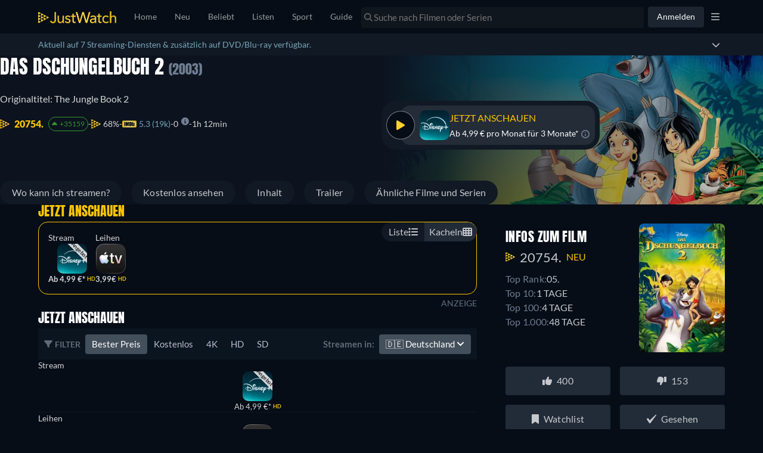

--- FILE ---
content_type: text/javascript
request_url: https://www.justwatch.com/appassets/js/1769520624785_runtime.16ce4f8c.js
body_size: 4287
content:
!function(e){function c(c){for(var n,r,o=c[0],l=c[1],i=c[2],u=0,b=[];u<o.length;u++)r=o[u],Object.prototype.hasOwnProperty.call(t,r)&&t[r]&&b.push(t[r][0]),t[r]=0;for(n in l)Object.prototype.hasOwnProperty.call(l,n)&&(e[n]=l[n]);for(s&&s(c);b.length;)b.shift()();return d.push.apply(d,i||[]),a()}function a(){for(var e,c=0;c<d.length;c++){for(var a=d[c],n=!0,o=1;o<a.length;o++){var l=a[o];0!==t[l]&&(n=!1)}n&&(d.splice(c--,1),e=r(r.s=a[0]))}return e}var n={},t={runtime:0},d=[];function r(c){if(n[c])return n[c].exports;var a=n[c]={i:c,l:!1,exports:{}};return e[c].call(a.exports,a,a.exports,r),a.l=!0,a.exports}r.e=function(e){var c=[],a=t[e];if(0!==a)if(a)c.push(a[2]);else{var n=new Promise((function(c,n){a=t[e]=[c,n]}));c.push(a[2]=n);var d,o=document.createElement("script");o.charset="utf-8",o.timeout=120,r.nc&&o.setAttribute("nonce",r.nc),o.src=function(e){return r.p+"appassets/js/1769520624785_"+({"account-modal":"account-modal","ap-news":"ap-news","app-download-modal":"app-download-modal","cancel-pro-modal":"cancel-pro-modal","filter-bar":"filter-bar",detail:"detail",editorial:"editorial",popular:"popular",search:"search","text-recommendation-modal":"text-recommendation-modal","trailer-modal":"trailer-modal",collegesmostsuperbowlplayers:"collegesmostsuperbowlplayers","country-list":"country-list","country-selection-modal":"country-selection-modal","default-footer":"default-footer","european-banner-footer":"european-banner-footer",expansionseasonmls:"expansionseasonmls","freemium-filter-badge":"freemium-filter-badge","global-press~statistics-page":"global-press~statistics-page","global-press":"global-press",home:"home","language-list":"language-list","language-selection-modal":"language-selection-modal","login-manager-modal":"login-manager-modal","login-message-modal":"login-message-modal","low-priority-components":"low-priority-components","lp-plot-recommender":"lp-plot-recommender","lp-streamgreen":"lp-streamgreen","lp-subscriber-form":"lp-subscriber-form","mark-as-seen":"mark-as-seen",nbaplayoffs:"nbaplayoffs",new:"new",userprofile:"userprofile",JWTVLP:"JWTVLP","streaming-charts":"streaming-charts","statistics-page":"statistics-page","npm.sentry":"npm.sentry","npm.sentry-internal":"npm.sentry-internal","npm.videojs":"npm.videojs","npm.xmldom":"npm.xmldom","npm.video.js":"npm.video.js","npm.videojs-ima":"npm.videojs-ima","npm.mpd-parser":"npm.mpd-parser","videojs-player":"videojs-player","premium-filters":"premium-filters","pro-modal":"pro-modal","provider-selection-modal":"provider-selection-modal","refresh-token":"refresh-token","rent-signin":"rent-signin","search-suggester-results":"search-suggester-results","settings-modal":"settings-modal",static:"static",talent:"talent","text-recommendation-funnel-modal":"text-recommendation-funnel-modal","title-list":"title-list","tv-registration":"tv-registration",upcoming:"upcoming","vfm-css":"vfm-css",watchlist:"watchlist","youtube-player":"youtube-player","password-rest":"password-rest","impression-pixel":"impression-pixel","npm.bitmovin-player-ui":"npm.bitmovin-player-ui","npm.bitmovin-player":"npm.bitmovin-player","npm.bitmovin-analytics":"npm.bitmovin-analytics","bitmovin-player":"bitmovin-player","polyfills-core-js":"polyfills-core-js","polyfills-dom":"polyfills-dom","dailymotion-player":"dailymotion-player","plex-player":"plex-player","title-card-pricechange":"title-card-pricechange","videobuster-player":"videobuster-player","filter-bar-seo":"filter-bar-seo","timeline-empty-state":"timeline-empty-state","content-header-person":"content-header-person","jwtv-popular-trending-titles":"jwtv-popular-trending-titles","title-list-options-seo":"title-list-options-seo","consent-banner":"consent-banner","npm.d3":"npm.d3","consent-overlay":"consent-overlay","filter-menu":"filter-menu","mobile-banner":"mobile-banner","verify-email-banner":"verify-email-banner","stream-green-results":"stream-green-results","fallback-titles":"fallback-titles","new-page-switcher":"new-page-switcher","new-page-switcher-seo":"new-page-switcher-seo","npm.videojs-contrib-ads":"npm.videojs-contrib-ads","title-list-card":"title-list-card","title-list-row":"title-list-row","title-list-grid":"title-list-grid","tv-show-tracking-list":"tv-show-tracking-list",collections:"collections","empty-list-slider":"empty-list-slider","followed-lists":"followed-lists","public-list-details":"public-list-details","recommended-lists":"recommended-lists","npm.firebaseui":"npm.firebaseui",firebaseui:"firebaseui","custom-list-details":"custom-list-details","custom-lists":"custom-lists","backdrop-carousel":"backdrop-carousel","backdrop-trailer":"backdrop-trailer"}[e]||e)+"."+{"account-modal":"48eebe29","ap-news":"4a61a5b4","app-download-modal":"a92ce6d3","cancel-pro-modal":"7dff8078","chunk-1fd56053":"508f8f2f","chunk-2d0b8a83":"32e589df","chunk-2d0c9573":"f93a2f79","chunk-2d21061a":"8cd84740","chunk-3af75062":"860841e7","chunk-3fab830a":"6345e927","chunk-5424f702":"83cfcaa0","chunk-1e8b84af":"3de7254e","chunk-2081506c":"4e3bc923","chunk-344d41e7":"1cb4fe33","chunk-26208777":"18c43076","chunk-427b25f2":"a4e566a5","chunk-3627e3e6":"28b59a32","chunk-6ab7a683":"fda7cde6","chunk-8a34cd4e":"731f084f","chunk-6bf2490a":"600d5821","chunk-d5d0ad26":"c0a0a28c","chunk-5896289e":"0b8255f2","chunk-9b616d04":"a50e5f3c","filter-bar":"bead754e","chunk-e23db60e":"2bc363ef","chunk-63e4de28":"81ab38da","chunk-5dbb94dc":"d4940880",detail:"849d9f2e","chunk-e630d794":"cd27362d","chunk-ace87280":"81a2eb8f",editorial:"a186e83e",popular:"46b611ca",search:"1753d0f6","text-recommendation-modal":"4b73201a","trailer-modal":"2ee950d8",collegesmostsuperbowlplayers:"56a395f9","country-list":"eff6251e","country-selection-modal":"3edbebd8","default-footer":"509796fc","european-banner-footer":"34895daa",expansionseasonmls:"aa4f34d1","freemium-filter-badge":"79c48a11","global-press~statistics-page":"b45d3321","global-press":"ed19c31b",home:"2276ca5f","language-list":"aa951fa8","language-selection-modal":"88f79051","login-manager-modal":"6c7a8ebf","login-message-modal":"98abeae9","low-priority-components":"6bc0733b","lp-plot-recommender":"db5e47b6","lp-streamgreen":"b3e9fe7e","lp-subscriber-form":"0125b569","mark-as-seen":"db5c77c4",nbaplayoffs:"80f09a97",new:"95bf6b97",userprofile:"96ef8fad","chunk-087a1415":"9bcacfbf","chunk-73a71ca8":"caf3f686",JWTVLP:"2b3c3e92","streaming-charts":"e8d4a9b3","statistics-page":"40347273","npm.sentry":"7ab7f5b8","npm.sentry-internal":"c375fb56","npm.videojs":"49bebd42","npm.xmldom":"460c41e6","npm.video.js":"4d1565f2","npm.videojs-ima":"51f5e5ba","npm.mpd-parser":"c8ff76e1","videojs-player":"97be65a6","premium-filters":"4d8f76d1","pro-modal":"80f1fe56","provider-selection-modal":"62b53d7d","refresh-token":"bb5b636a","rent-signin":"3dec9cea","search-suggester-results":"04148ff5","settings-modal":"a119962c",static:"6450d167",talent:"96788679","text-recommendation-funnel-modal":"bc2f31ab","title-list":"3831d8d7","tv-registration":"3df13ca2",upcoming:"f61de098","vfm-css":"67a430d2",watchlist:"489cc14c","youtube-player":"2d573563","chunk-769e4cdc":"1181dc0e","password-rest":"52c59279","chunk-0df0ee42":"c91c8f0d","chunk-207d95a7":"72e20373","chunk-384007e4":"3fe4baf8","chunk-a216c086":"17759c91","chunk-a928f66c":"4a3ee8e7","impression-pixel":"2f06a2e4","npm.bitmovin-player-ui":"e36ab9b5","npm.bitmovin-player":"87fc0b50","npm.bitmovin-analytics":"7371e12c","bitmovin-player":"fd7899bd","chunk-2d0d09c7":"cc6d5258","chunk-02c995b5":"22292df6","chunk-09155df3":"440767bd","chunk-09162720":"8fe83857","chunk-097e0872":"329b2191","chunk-0e93a01c":"7e7fc70d","chunk-106fab1a":"5b5944b2","chunk-1bff95de":"aea036f5","chunk-1dbc15a2":"bc529c08","chunk-25d83ca8":"2ee34550","chunk-2d0a463b":"eed0a0cb","chunk-2d0c073f":"f37dff8e","chunk-2d0d43da":"bc83e916","chunk-2d0da04a":"2fa33f05","chunk-2d0e5812":"491dbc1d","chunk-2d217e6a":"a7c3799e","chunk-2d218068":"7224ebff","chunk-2d21da73":"07c5c801","chunk-2d2304d2":"c68ba7c2","chunk-2d237b00":"c62dcefb","chunk-30dd9750":"bf9d7c5d","chunk-37f2300e":"46652ea0","chunk-3ed29de3":"bb8c0d60","chunk-41c0f7a4":"aa730124","chunk-462c869e":"b5741dee","chunk-47245a33":"473a9eea","chunk-4739acd0":"fe3eb872","chunk-485adc83":"049f95fc","chunk-53b1137a":"f1b1e22e","chunk-541ea42d":"f257a9a7","chunk-54bbd082":"b728831f","chunk-59d4c87c":"81c21c5c","chunk-5a8ac886":"f04e0b99","chunk-5ff96a24":"f550ba9c","chunk-62be3600":"176903f8","chunk-69eb8776":"9c576920","chunk-6d375f34":"332174d2","chunk-7548ca2d":"b6b19fba","chunk-7704fff8":"37b167ac","chunk-79f1dac7":"91d30ff3","chunk-858cd918":"6a5baeb5","chunk-8bb7f81e":"63bfca5b","chunk-a9395c36":"5b3e6d14","chunk-d0e8aa0a":"5a16483e","chunk-d8413eac":"d4f0c673","chunk-e5275ddc":"0e51c2ce","chunk-eaa2b130":"4df4a62a","polyfills-core-js":"af440e1d","polyfills-dom":"fb420724","chunk-068f8a2f":"fbb577c2","chunk-08e3b944":"ff556add","chunk-57ac04a1":"39593c4d","chunk-06a54115":"fcad6e26","chunk-17abc610":"624b17c1","chunk-663fc942":"0e32f479","chunk-47269aca":"b95331d0","chunk-0108983c":"e62270cc","chunk-017c22bc":"fd6d5b52","chunk-16e0b23b":"971ec924","chunk-1c3a4331":"a53bc23b","chunk-b286b5ca":"c62b3b00","chunk-1d61ab0c":"efb7c044","chunk-25b337fe":"9f1d1461","chunk-29fdc954":"b2c23a5e","chunk-2d0c7941":"536c4a06","chunk-2d0e4a9d":"5dc080a7","chunk-2d22c671":"c51d1b35","chunk-340cf66a":"2cf77a70","chunk-38b6c726":"569555f6","chunk-41d310a1":"9ed1fe74","chunk-4ca703a2":"828b27be","chunk-522a4cd4":"88030dbc","chunk-5aa92a6c":"2fd05b1d","chunk-5adc9dd6":"032f2794","chunk-5e867b7c":"dad9b6cc","chunk-5e8f9bb7":"c82f3f85","chunk-6155de08":"dda7831c","chunk-66e864dc":"90ecd487","chunk-6a964dca":"6913c771","chunk-6bafdf34":"e42cb342","chunk-74707c21":"2881dee9","chunk-750319f6":"9de813aa","chunk-05cec4c3":"2dfd571a","chunk-709d0660":"c41e1594","chunk-763e57e1":"34a1fa46","chunk-7b161c63":"d3e5d9f0","chunk-88ae1466":"37640b11","chunk-8bc3af62":"dc004ae3","chunk-a75e37c4":"27eb39ad","chunk-ad85787e":"2422c8c5","chunk-b5f7cf36":"990858b3","chunk-c3ac1e4c":"23397314","chunk-d08fc3a2":"24495af6","chunk-e40b877c":"6e32686e","chunk-e5198fe0":"babc1c1c","chunk-e86c4394":"0e1531fa","dailymotion-player":"ed88a898","chunk-6c65c9ff":"80da957c","plex-player":"0be9086f","title-card-pricechange":"d482e36a","videobuster-player":"b2b81072","chunk-e7b3563a":"818d24e8","filter-bar-seo":"1f977fbc","timeline-empty-state":"9279c6bb","chunk-634c76f4":"2497e725","content-header-person":"8e944dd4","jwtv-popular-trending-titles":"6386a976","title-list-options-seo":"e26c8be7","chunk-05502a6a":"4303d58b","consent-banner":"c5401bb0","npm.d3":"9190c867","chunk-1ef82f63":"bc96d8c8","chunk-53da56a2":"78c219c2","chunk-213d3dad":"a50eca40","chunk-4748f79c":"84466b1b","chunk-42c4937c":"f8ab04bb","chunk-f84eacf8":"e6950841","chunk-2d0b2365":"54e1f577","consent-overlay":"019eef1f","filter-menu":"542cd210","mobile-banner":"9e1cf7bc","verify-email-banner":"3deb1d2c","chunk-6007af51":"e6f26c4a","chunk-61e8926c":"5769965e","stream-green-results":"6ad117fc","chunk-57aff81c":"e1268b21","chunk-21352ffb":"87756b14","chunk-25b6409a":"63cd9aa4","chunk-54c21d1c":"9182fef1","fallback-titles":"6a263c66","new-page-switcher":"3da9a097","new-page-switcher-seo":"7c73ae0c","chunk-65a73650":"2d62202f","chunk-9e32c180":"17f1fb56","npm.videojs-contrib-ads":"ecfa5f84","chunk-f55d1678":"ed0d0960","chunk-2d0c5005":"dba90170","chunk-37235686":"6603245b","chunk-07606b0e":"acee43eb","chunk-061b5c52":"1d79e57d","chunk-48b94bfa":"8b20245f","chunk-6d462648":"bf8c0a8d","title-list-card":"85b093b8","title-list-row":"4b58cefc","title-list-grid":"8778555e","chunk-09f8048c":"911d7637","chunk-75252b79":"93985dca","chunk-80f3176c":"3d986f67","chunk-44ebc681":"0531deb3","chunk-2b8ba3bb":"399491f4","tv-show-tracking-list":"1b797adc",collections:"28ec31c1","empty-list-slider":"2abfc455","followed-lists":"329bcc2d","public-list-details":"79c452b9","recommended-lists":"a49572a9","npm.firebaseui":"89eb148e",firebaseui:"4c161dcd","chunk-5d0cccc9":"170467a3","chunk-83af0992":"b94f4fa8","chunk-9d3a06c8":"07918e5a","chunk-7730671e":"daf21699","chunk-2d2073d6":"8ce6bd4a","chunk-2d0b33e3":"8d2d725b","chunk-2d0b9280":"89a2b9fa","chunk-2d0baac9":"0fa74803","chunk-2d2376e6":"0f5d965f","chunk-77130bc8":"ca775f74","chunk-045788f9":"fe2fa08e","chunk-0ba702e4":"58bb0225","chunk-1297b732":"a4e29d88","chunk-149b76a2":"ca463f97","chunk-14e0c53a":"6ef08c4c","chunk-1502d568":"3d088a66","chunk-207d7879":"0936a302","chunk-2d0e9602":"5f35f7de","chunk-2fbafb4a":"d4860b46","chunk-3750ba2e":"1a033bdb","chunk-4032152a":"d977bdc5","chunk-43200d97":"4a453ff4","chunk-54d71f30":"b73e666d","chunk-54df6a0a":"b0a11165","chunk-6381e5cc":"71b162fd","chunk-7f7e5f1a":"04830ac4","chunk-898d033e":"616e10f2","chunk-90626b6a":"746ce8d7","chunk-a4092ea4":"3e78f599","chunk-bcd1d1ea":"9e03cc80","chunk-be8dbb10":"2d541316","chunk-d0caceb8":"942a86b5","chunk-2319cc1d":"df8abc31","chunk-41db8de8":"f19297eb","chunk-eb6b1402":"4b8d9911","chunk-0824aeed":"3c2a3e20","chunk-157b9d6a":"44a89284","chunk-49100774":"d4884397","chunk-7b73af00":"7ccccac5","chunk-0aee1d8c":"32745f09","chunk-afca94b2":"bfc3b676","chunk-9bd5cdd0":"77e050e6","chunk-821d69ca":"9bad1347","custom-list-details":"5eb583b1","custom-lists":"c546aa0e","backdrop-carousel":"c4df75ee","backdrop-trailer":"5dd646fd","chunk-7090e538":"eff2fad3","chunk-fe662ba6":"5584bc69"}[e]+".js"}(e);var l=new Error;d=function(c){o.onerror=o.onload=null,clearTimeout(i);var a=t[e];if(0!==a){if(a){var n=c&&("load"===c.type?"missing":c.type),d=c&&c.target&&c.target.src;l.message="Loading chunk "+e+" failed.\n("+n+": "+d+")",l.name="ChunkLoadError",l.type=n,l.request=d,a[1](l)}t[e]=void 0}};var i=setTimeout((function(){d({type:"timeout",target:o})}),12e4);o.onerror=o.onload=d,document.head.appendChild(o)}return Promise.all(c)},r.m=e,r.c=n,r.d=function(e,c,a){r.o(e,c)||Object.defineProperty(e,c,{enumerable:!0,get:a})},r.r=function(e){"undefined"!=typeof Symbol&&Symbol.toStringTag&&Object.defineProperty(e,Symbol.toStringTag,{value:"Module"}),Object.defineProperty(e,"__esModule",{value:!0})},r.t=function(e,c){if(1&c&&(e=r(e)),8&c)return e;if(4&c&&"object"==typeof e&&e&&e.__esModule)return e;var a=Object.create(null);if(r.r(a),Object.defineProperty(a,"default",{enumerable:!0,value:e}),2&c&&"string"!=typeof e)for(var n in e)r.d(a,n,function(c){return e[c]}.bind(null,n));return a},r.n=function(e){var c=e&&e.__esModule?function(){return e.default}:function(){return e};return r.d(c,"a",c),c},r.o=function(e,c){return Object.prototype.hasOwnProperty.call(e,c)},r.p="/",r.oe=function(e){throw console.error(e),e};var o=window.webpackJsonp=window.webpackJsonp||[],l=o.push.bind(o);o.push=c,o=o.slice();for(var i=0;i<o.length;i++)c(o[i]);var s=l;a()}([]);
//# sourceMappingURL=1769520624785_runtime.16ce4f8c.js.map

--- FILE ---
content_type: text/javascript
request_url: https://www.justwatch.com/appassets/js/1769520624785_chunk-1297b732.a4e29d88.js
body_size: 550
content:
(window.webpackJsonp=window.webpackJsonp||[]).push([["chunk-1297b732"],{"9f379":function(e,t,n){"use strict";n.r(t);var l=n("2b0e"),r=n("76f1"),o=n("f182"),u=Object(l.defineComponent)({__name:"FreeV2",props:{title:null,offers:null,seasonNumber:null,availableMonetizationTypes:null},setup(e){const t=e,{getOfferTextBlock:n}=Object(o.b)(Object(l.toRefs)(t)),u=n(r.n.Free,"",""),a=Object(l.computed)(()=>t.offers.filter(e=>e.monetizationType===r.n.Free));return{__sfc:!0,props:t,getOfferTextBlock:n,provider:u,freeOffers:a}}}),a=n("2877"),c=Object(a.a)(u,(function(){var e=this,t=e._self._c,n=e._self._setupProxy;return n.freeOffers.length>0&&e.availableMonetizationTypes.size>=2?t("p",[e._v(" "+e._s(e.$t("WEBAPP_SPIN_FREE_MORE_ALSO",{title:e.title,provider:n.provider}))+" ")]):0===n.freeOffers.length?t("p",[e._v(" "+e._s(e.$t("WEBAPP_SPIN_FREE_NONE",{title:e.title,provider:n.provider}))+" ")]):e._e()}),[],!1,null,"1cf16044",null);t.default=c.exports},f182:function(e,t,n){"use strict";n.d(t,"a",(function(){return u})),n.d(t,"b",(function(){return c}));var l=n("2b0e"),r=n("3654"),o=n("f058");const u=(e,t)=>"ja"===t?`「${e}」`:`"${e}"`,a=(e=[])=>[...new Set(e.map(e=>e.package.clearName))],c=e=>{const t=Object(l.computed)(()=>{var t;return null!==(t=Object(r.toValue)(e.title))&&void 0!==t?t:""}),n=Object(l.computed)(()=>{var t;return null!==(t=Object(r.toValue)(e.offers))&&void 0!==t?t:[]}),c=Object(l.computed)(()=>{var t;return null!==(t=Object(r.toValue)(e.seasonNumber))&&void 0!==t?t:null}),{tc:f,locale:i}=Object(o.b)(),s=(e,t,l)=>`${t} ${a(n.value.filter(t=>t.monetizationType===e)).join(", ")}${l?" "+l:""}`;return{getOfferTextBlock:s,getInfoTextBlock:(e,n,l,r)=>{const o=null==c.value?t.value:`${t.value} - ${f("WEBAPP_SEASON")} ${c.value}`,a=`${n} ${u(o,i.value)} ${l}`;return"none"===e?a:s(e,a,r)},getRTLInfoTextBlock:(e,l,r,o)=>{const u=null==c.value?t.value:`${t.value} - ${f("WEBAPP_SEASON")} ${c.value}`;return`${l} ${a(n.value.filter(t=>t.monetizationType===e)).join(", ")} ${r} ${u}${o?" "+o:""}`}}}}}]);
//# sourceMappingURL=1769520624785_chunk-1297b732.a4e29d88.js.map

--- FILE ---
content_type: text/javascript
request_url: https://www.justwatch.com/appassets/js/1769520624785_consent-banner.c5401bb0.js
body_size: 4659
content:
(window.webpackJsonp=window.webpackJsonp||[]).push([["consent-banner"],{"0e4d":function(e,t,n){"use strict";n.r(t);var a=n("2b0e"),o=n("a002"),s=n.n(o),i=(n("f79f"),n("af25")),c=n("299e"),l=n("71ff"),r=n("f65f"),d=n("12b2"),_=n("6582"),p=n("9c11"),u=Object(a.defineComponent)({__name:"ConsentBanner",setup(e){const{consents:t,strictlyAllConsentsGranted:n,saveConsents:o,saveSettings:u}=Object(p.r)(),f=Object(a.ref)(!1);Object(a.onMounted)(async()=>{var e;await(null===(e=a.default.$jw.ready)||void 0===e?void 0:e.waitFor(_.ReadyType.USER_SETTINGS_LOADED)),f.value=!0,v()});const b=Object(a.computed)(()=>!!f.value&&!Object(d.hasAnyConsentsGiven)(t.value));function m(){r.TrackingHelper.trackEvent("consent",{action:"notification_clicked",nonInteraction:!0})}Object(a.watch)(b,e=>{e&&r.TrackingHelper.trackEvent("consent",{action:"notification_seen",nonInteraction:!0})},{immediate:!0}),Object(a.watch)(()=>n.value,e=>{var t;e&&(null===(t=a.default.$jw.ready)||void 0===t||t.setReady(_.ReadyType.CONSENT_PARTNERS_ANSWERED))},{immediate:!0});async function v(){if(await s.a.getItem("HAS_SHOWN_NEW_CONSENTS"))return await u({jw_consents:Object(d.fillConsents)(t.value,!1)}),await s.a.removeItem("HAS_SHOWN_NEW_CONSENTS"),void await r.TrackingHelper.trackEvent("consent",{action:"ignored_new_dialogue",nonInteraction:!0});const e=Object.values(t.value).some(e=>null===e);Object(d.hasAnyConsentsGiven)(t.value)&&!e&&await s.a.setItem("HAS_SHOWN_NEW_CONSENTS","true")}return{__sfc:!0,consents:t,strictlyAllConsentsGranted:n,saveConsents:o,saveSettings:u,userSettingsLoaded:f,isShown:b,trackNotificationClicked:m,showMoreInfos:function(){l.ModalHelper.openModal(i.default),m()},HAS_SHOWN_NEW_CONSENTS:"HAS_SHOWN_NEW_CONSENTS",updateNewConsents:v,accept:function(){const e=Object(d.fillConsents)(t.value,!0);Object(d.hasAnyConsentsGiven)(e)?u({jw_consents:e}):o(e),m()},BasicButton:c.default}}}),f=(n("800e"),n("2877")),b=Object(f.a)(u,(function(){var e=this,t=e._self._c,n=e._self._setupProxy;return n.isShown?t("div",{staticClass:"consent-banner container-max-width container-fluid"},[t("div",{staticClass:"consent-banner__text"},[e._v(" "+e._s(e.$t("WEBAPP_GDPR"))+" ")]),t("div",{staticClass:"consent-banner__actions"},[t(n.BasicButton,{attrs:{color:"primary",size:"small"},on:{click:function(e){return n.accept()}}},[t("span",{staticStyle:{padding:"0 20px"}},[e._v(e._s(e.$t("WEBAPP_PRIVACY_AGREE")))])]),t(n.BasicButton,{attrs:{filled:!1,size:"small"},on:{click:function(e){return n.showMoreInfos()}}},[e._v(" "+e._s(e.$t("WEBAPP_PRIVACY_MORE_INFO"))+" ")])],1)]):e._e()}),[],!1,null,null,null);t.default=b.exports},"3ca0":function(e,t,n){var a=n("ea2a");a.__esModule&&(a=a.default),"string"==typeof a&&(a=[[e.i,a,""]]),a.locals&&(e.exports=a.locals);(0,n("499e").default)("2971ce32",a,!0,{sourceMap:!1,shadowMode:!1})},"43d0":function(e,t,n){(t=n("24fb")(!1)).push([e.i,"@media(min-width:480px){.lists-for-signed-in-users-modal .modal-wrapper{width:578px;height:480px;border-radius:16px}}.lists-for-signed-in-users-modal .modal-wrapper ion-content{--overflow:hidden}.lists-for-signed-in-users-modal__wrapper{display:flex;flex-direction:column;justify-content:center;align-items:center;text-align:center;height:100%;padding:0 64px 48px}@media(max-width:480px){.lists-for-signed-in-users-modal__wrapper{justify-content:normal;padding:0 16px 24px}}.lists-for-signed-in-users-modal__wrapper .modal-header-icon{display:flex;justify-content:center;align-items:center;justify-self:end;margin:0;min-height:64px;height:64px;min-width:64px;width:64px;padding-left:0;padding-right:0;font-size:32px;background-color:rgba(37,41,46,.7);color:#fff;border-radius:50%}.lists-for-signed-in-users-modal__wrapper .modal-content{height:100%}.lists-for-signed-in-users-modal__wrapper .modal-content__header{margin-bottom:24px}.lists-for-signed-in-users-modal__wrapper .modal-footer{width:100%;margin-top:32px}@media(max-width:480px){.lists-for-signed-in-users-modal__wrapper .modal-footer{display:flex;flex-direction:column}}.lists-for-signed-in-users-modal__wrapper .modal-footer__item{margin:0 8px}@media(max-width:480px){.lists-for-signed-in-users-modal__wrapper .modal-footer__item{margin:8px 0}}.lists-for-signed-in-users-modal__wrapper .modal-footer__item.basic-button{padding:12px 60px}@media(max-width:480px){.lists-for-signed-in-users-modal__wrapper .modal-footer__item.basic-button{padding:10px 50px}}",""]),e.exports=t},6042:function(e,t,n){"use strict";var a=n("2b0e"),o=n("299e"),s=n("11ca"),i=n("92b0"),c=Object(a.defineComponent)({__name:"BaseModal",props:{title:null,subTitle:null,closable:{type:Boolean,default:!0},position:{default:"default"},hasHeader:{type:Boolean,default:!0},hasDoneButton:{type:Boolean},disableDoneButton:{type:Boolean},onWillDismiss:{type:Function,default:()=>Promise.resolve()}},emits:["closed","dismiss"],setup(e,{emit:t}){const n=e,c=Object(a.computed)(()=>["base-modal",{"base-modal-bottom":"bottom"===n.position}]);return Object(a.onMounted)(async()=>{await n.onWillDismiss(),t("closed")}),{__sfc:!0,props:n,classes:c,emit:t,close:function(){t("dismiss"),t("closed")},BasicButton:o.default,faTimes:s.eb,jwCheckIcon:i.a}}}),l=(n("df80"),n("2877")),r=Object(l.a)(c,(function(){var e=this,t=e._self._c,n=e._self._setupProxy;return t("div",{class:n.classes},[e.hasHeader?t("header",{staticClass:"base-modal__header"},[t("div",{staticClass:"base-modal-toolbar"},[e.title||e.subTitle?t("div",{staticClass:"base-modal__header__title base-modal-title"},[t("div",{staticStyle:{"white-space":"nowrap","text-overflow":"ellipsis",overflow:"hidden"}},[e._v(" "+e._s(e.title)+" ")]),e.subTitle?t("div",{staticClass:"base-modal__header__subtitle"},[e._v(" "+e._s(e.subTitle)+" ")]):e._e()]):e._e(),e.closable?t("div",{staticClass:"base-modal__header__icons"},[t("button",{on:{click:n.close}},[t("FontAwesomeIcon",{attrs:{slot:"icon-only",icon:n.faTimes},slot:"icon-only"})],1)]):e._e(),e.hasDoneButton?t(n.BasicButton,{staticClass:"base-modal__header__button",attrs:{slot:"end",disabled:e.disableDoneButton,filled:!1},on:{click:n.close},slot:"end"},[t("FontAwesomeIcon",{attrs:{icon:n.jwCheckIcon}}),e._v("  "+e._s(e.$tc("WEBAPP_DONE"))+" ")],1):e._e()],1)]):e._e(),t("section",{staticClass:"base-modal__body"},[e._t("default")],2),e.$slots.footer?t("footer",{},[e._t("footer")],2):e._e()])}),[],!1,null,null,null);t.a=r.exports},"63c1":function(e,t,n){"use strict";n("71d1")},"71d1":function(e,t,n){var a=n("43d0");a.__esModule&&(a=a.default),"string"==typeof a&&(a=[[e.i,a,""]]),a.locals&&(e.exports=a.locals);(0,n("499e").default)("7aed8399",a,!0,{sourceMap:!1,shadowMode:!1})},"800e":function(e,t,n){"use strict";n("bf6c")},"89b6":function(e,t,n){(t=n("24fb")(!1)).push([e.i,".consent-banner{position:fixed;display:flex;width:100%;font-size:11px;align-items:center;justify-content:center;padding-top:4px;padding-bottom:4px;z-index:9999;bottom:0;background-color:rgba(6,13,23,.8);background:linear-gradient(180deg,#060d17,rgba(6,13,23,.85));-webkit-backdrop-filter:blur(20px);backdrop-filter:blur(20px)}@media(max-width:1050px){.consent-banner{padding-left:15px;padding-right:15px}}@media(max-width:768px){.consent-banner{padding-top:6px;padding-bottom:2px;flex-direction:column}}@media(max-width:992px){.consent-banner__text{padding:0 10px}}.consent-banner__actions{padding:8px 10px;display:flex}",""]),e.exports=t},"92b0":function(e,t,n){"use strict";n.d(t,"a",(function(){return a})),n.d(t,"b",(function(){return o}));const a={prefix:"fas",iconName:"jw-check-icon",icon:[512,512,[],"e001","m84.13438,223.22084l80.55344,101.52719l306.28647,-295.20374c22.42605,-21.20181 52.68433,6.49166 34.4073,31.18971l-305.30115,407.94665c-22.80379,25.82752 -50.9279,26.29884 -72.13266,-3.65322l-122.44958,-183.92576c-23.13121,-42.56132 49.00758,-93.28321 78.63618,-57.88082z"]},o={prefix:"fas",iconName:"jw-crown-icon",icon:[512,512,[],"e001","M59.541 120.267l93.856 82.583L230.97 56.853c4.744-5.83 11.237-16.399 25.447-16.399 14.21 0 23.084 10.467 27.7 16.4l71.296 145.972 96.89-83.767a24.666 24.666 0 0140.527 22.2l-36.894 254.488a.856.856 0 01-.847.734H57.148a.856.856 0 01-.847-.731L18.84 142.418a24.666 24.666 0 0140.7-22.15zm-.719 300.88h393.683c.27 0 .49.22.49.49v24.177c0 13.623-11.044 24.666-24.667 24.666H82.999c-13.623 0-24.666-11.043-24.666-24.666v-24.177c0-.27.219-.49.49-.49z"]}},af25:function(e,t,n){"use strict";n.r(t);var a=n("2b0e"),o=n("6042"),s=n("f058"),i=n("9c11"),c=n("12b2"),l=n("28b2"),r=n("5279"),d=n("f65f"),_=n("2372"),p=n("299e"),u=n("11ca"),f=Object(a.defineComponent)({__name:"ConsentModal",setup(e){const{consents:t,saveConsents:n,saveSettings:f}=Object(i.r)(),{webLocale:b}=Object(i.f)(),{tc:m}=Object(s.b)(),v=Object(a.ref)(1),g=Object(a.ref)(1),h=Object(a.ref)(2),S=Object(a.ref)({cookies:!1,partners:!1}),x=Object(a.ref)({}),T={G:m("WEBAPP_PRIVACY_SETTINGS_PARTNERS_G"),FB:m("WEBAPP_PRIVACY_SETTINGS_PARTNERS_FB"),TW:m("WEBAPP_PRIVACY_SETTINGS_PARTNERS_TW"),TT:m("WEBAPP_PRIVACY_SETTINGS_PARTNERS_TT"),AO:m("WEBAPP_PRIVACY_SETTINGS_PARTNERS_AO"),SC:m("WEBAPP_PRIVACY_SETTINGS_PARTNERS_SC")},E=Object(a.computed)(()=>{const{emails:e,terms_and_conditions:t,...n}=_.CONSENT_PARTNERS;return n});Object(a.onMounted)(async()=>{d.TrackingHelper.trackEvent("consent",{action:"center_seen",nonInteraction:!0}),w()});const P=Object(a.computed)(()=>{const e=b.value+"/privacy-policy";return m("WEBAPP_PRIVACY_INTRO").replace(new RegExp("STATIC_PRIVACY_POLICY","g"),`<a href="${e}" target="_blank" rel="noopener">${m("WEBAPP_STATIC_PRIVACY_POLICY")}</a>`)});function w(){x.value=Object(c.fillConsents)(t.value,!0)}return{__sfc:!0,consents:t,saveConsents:n,saveSettings:f,webLocale:b,tc:m,page:v,pageMin:g,pageMax:h,expandedSection:S,consentsToEdit:x,privacySettingPartnerTranslatable:T,consentPartners:E,translatedPrivacyIntro:P,resetConsentsToEdit:w,gotoPage:function(e){v.value=Math.min(Math.max(e,g.value),h.value);const t=1===v.value?"back":"more_options";d.TrackingHelper.trackEvent("consent",{action:"button_clicked",label:t,nonInteraction:!0})},accept:function(){const e=Object(c.fillConsents)(t.value,!0);Object(c.hasAnyConsentsGiven)(e)?f({jw_consents:x.value}):n(x.value),r.VFMHelper.close()},toggleSection:function(e){S.value[e]=!S.value[e],"cookies"===e&&Object(l.b)(S.value[e]);const t=S.value[e]?"section_opened":"section_closed";d.TrackingHelper.trackEvent("consent",{action:t,label:e,nonInteraction:!0})},switchConsent:function(e){x.value[e]=!x.value[e];const t=x.value[e]?"granted":"withdrawn";d.TrackingHelper.trackEvent("consent",{action:t,label:e,nonInteraction:!0})},BaseModal:o.a,BasicButton:p.default,faChevronDown:u.n,faChevronUp:u.q}}}),b=(n("b611"),n("2877")),m=Object(b.a)(f,(function(){var e=this,t=e._self._c,n=e._self._setupProxy;return t(n.BaseModal,{staticClass:"consent-modal",attrs:{title:e.$tc("WEBAPP_PRIVACY_CONSENT_TITLE"),closable:!0},on:{dismiss:function(t){return e.$emit("dismiss")}},scopedSlots:e._u([{key:"footer",fn:function(){return[t("div",{staticClass:"consent-modal__footer"},[1===n.page?t("div",[t(n.BasicButton,{attrs:{color:"primary",size:"small"},on:{click:n.accept}},[t("span",{staticStyle:{padding:"0 20px"}},[e._v(e._s(e.$tc("WEBAPP_PRIVACY_AGREE")))])]),t(n.BasicButton,{attrs:{filled:!1,size:"small"},on:{click:()=>n.gotoPage(2)}},[e._v(" "+e._s(e.$tc("WEBAPP_PRIVACY_EDIT_SETTINGS"))+" ")])],1):e._e(),2===n.page?t("div",[t(n.BasicButton,{attrs:{color:"primary",size:"small"},on:{click:n.accept}},[t("span",{staticStyle:{padding:"0 20px"}},[e._v(e._s(e.$tc("WEBAPP_PRIVACY_AGREE")))])]),t(n.BasicButton,{attrs:{filled:!1,size:"small"},on:{click:()=>n.gotoPage(1)}},[e._v(" "+e._s(e.$tc("WEBAPP_BACK"))+" ")])],1):e._e()])]},proxy:!0}])},[1===n.page?t("div",{staticClass:"jw-padding ion-margin-bottom ion-text-left"},[t("div",{domProps:{innerHTML:e._s(n.translatedPrivacyIntro)}})]):e._e(),2===n.page?t("div",{staticClass:"jw-padding ion-margin-bottom ion-text-left"},[t("h3",[e._v(e._s(e.$tc("WEBAPP_PRIVACY_CONSENT_MANAGEMENT_TITLE")))]),t("p",[e._v(e._s(e.$tc("WEBAPP_PRIVACY_CONSENT_MANAGEMENT_TEXT")))]),t("hr"),t("h3",[e._v(e._s(e.$tc("WEBAPP_PRIVACY_SETTINGS_COOKIES_TITLE")))]),t("p",[e._v(e._s(e.$tc("WEBAPP_PRIVACY_SETTINGS_COOKIES_TEXT")))]),t("a",{on:{click:function(e){return e.preventDefault(),n.toggleSection("cookies")}}},[e._v(" "+e._s(e.$tc("WEBAPP_PRIVACY_EDIT_SETTINGS"))+" "),t("FontAwesomeIcon",{attrs:{icon:n.expandedSection.cookies?n.faChevronUp:n.faChevronDown}})],1),n.expandedSection.cookies?t("p",{staticStyle:{"padding-inline-start":"30px"}},[e._v(" "+e._s(e.$tc("WEBAPP_PRIVACY_SETTINGS_COOKIES_DESC"))+" ")]):e._e(),t("h3",[e._v(e._s(e.$tc("WEBAPP_PRIVACY_SETTINGS_PARTNERS_TITLE")))]),t("p",[e._v(e._s(e.$tc("WEBAPP_PRIVACY_SETTINGS_PARTNERS_TEXT")))]),t("a",{on:{click:function(e){return e.preventDefault(),n.toggleSection("partners")}}},[e._v(" "+e._s(e.$tc("WEBAPP_PRIVACY_EDIT_SETTINGS"))+" "),t("FontAwesomeIcon",{attrs:{icon:n.expandedSection.partners?n.faChevronUp:n.faChevronDown}})],1),n.expandedSection.partners?t("div",{staticStyle:{"padding-inline-start":"30px"}},[t("br"),t("p",[e._v(e._s(e.$tc("WEBAPP_PRIVACY_SETTINGS_PARTNERS_DESC")))]),t("br"),e._l(n.consentPartners,(function(a,o){return t("div",{key:o},[t("strong",{staticClass:"display: block;"},[e._v(e._s(a.name))]),t("div",{staticClass:"row"},[t("div",{staticClass:"col-sm-10"},[t("p",[e._v(e._s(n.privacySettingPartnerTranslatable[a.short]))])]),t("div",{staticClass:"col-sm-2"},[t("label",{staticClass:"consent-switch"},[t("input",{attrs:{type:"checkbox"},domProps:{checked:n.consentsToEdit[o]},on:{click:function(e){return n.switchConsent(o)}}}),t("span",{staticClass:"consent-slider"})])])])])}))],2):e._e()]):e._e()])}),[],!1,null,"cdcbd88a",null);t.default=m.exports},b3ee:function(e,t,n){var a=n("f1c9");a.__esModule&&(a=a.default),"string"==typeof a&&(a=[[e.i,a,""]]),a.locals&&(e.exports=a.locals);(0,n("499e").default)("80f8c862",a,!0,{sourceMap:!1,shadowMode:!1})},b611:function(e,t,n){"use strict";n("3ca0")},bf6c:function(e,t,n){var a=n("89b6");a.__esModule&&(a=a.default),"string"==typeof a&&(a=[[e.i,a,""]]),a.locals&&(e.exports=a.locals);(0,n("499e").default)("6072d1b2",a,!0,{sourceMap:!1,shadowMode:!1})},d575:function(e,t,n){"use strict";n.r(t);var a=n("2b0e"),o=n("9c11"),s=n("1f0a0"),i=n("4bcb"),c=n("3654"),l=n("eaa8"),r=n("71ff"),d=n("f058"),_=Object(a.defineComponent)({__name:"ListsForSignedInUsersOnboarding",setup(e){const{isLoggedIn:t,lastTimeListsOnboardingWasShownTS:n,setLastTimeListOnboardingWasShownTS:_}=Object(o.r)(),{tc:p}=Object(d.b)(),u=Object(a.ref)(!0),f=Object(a.computed)(()=>u.value||!0);return Object(a.watch)(f,()=>{f.value||Object(i.h)(new Date(n.value))||(r.ModalHelper.openModal(l.a,{closable:!0,body:p("WEBAPP_LISTSFORUSERSWITHACCOUNTSBODY"),header:p("WEBAPP_LISTSFORUSERSWITHACCOUNTSHEADER")},{cssClass:"lists-for-signed-in-users-modal",id:"lists-for-signed-in-users-modal"}),_((new Date).getTime()))}),Object(a.watch)(t,async e=>{if(!0===e){const{loading:e,knowsAboutTitleLists:t}=Object(s.a)();await Object(c.until)(e).toBe(!1),u.value=t.value}}),{__sfc:!0,isLoggedIn:t,lastTimeListsOnboardingWasShownTS:n,setLastTimeListOnboardingWasShownTS:_,tc:p,_knowsAboutTitleLists:u,isWatchlistEmpty:f}}}),p=n("2877"),u=Object(p.a)(_,(function(){var e=this._self._c;this._self._setupProxy;return e("div")}),[],!1,null,null,null);t.default=u.exports},df80:function(e,t,n){"use strict";n("b3ee")},ea2a:function(e,t,n){(t=n("24fb")(!1)).push([e.i,'.consent-modal__footer[data-v-cdcbd88a]{padding:20px 15px}.consent-modal__footer>div[data-v-cdcbd88a]{display:flex;justify-content:flex-end}.consent-modal h3[data-v-cdcbd88a]{text-align:center}.consent-switch[data-v-cdcbd88a]{position:relative;display:inline-block;width:50px;height:24px}.consent-switch input[data-v-cdcbd88a]{display:none}.consent-switch .consent-slider[data-v-cdcbd88a]{position:absolute;cursor:pointer;top:0;left:0;right:0;bottom:0;background-color:#1c252f;transition:.5s;border-radius:25px}.consent-switch .consent-slider[data-v-cdcbd88a]:before{position:absolute;content:"";height:16px;width:16px;bottom:4px;background-color:#fff;transition:.5s;border-radius:50%}[dir=ltr] .consent-switch .consent-slider[data-v-cdcbd88a]:before{left:4px}[dir=rtl] .consent-switch .consent-slider[data-v-cdcbd88a]:before{right:4px}.consent-switch input:checked+.consent-slider[data-v-cdcbd88a]{background-color:var(--ion-color-primary)}.consent-switch input:focus+.consent-slider[data-v-cdcbd88a]{box-shadow:0 0 1px var(--ion-color-primary)}[dir=ltr] .consent-switch input:checked+.consent-slider[data-v-cdcbd88a]:before{transform:translate(26px)}[dir=rtl] .consent-switch input:checked+.consent-slider[data-v-cdcbd88a]:before{transform:translate(-26px)}',""]),e.exports=t},eaa8:function(e,t,n){"use strict";var a=n("2b0e"),o=n("299e"),s=n("6042"),i=n("71ff"),c=n("5279"),l=n("9540"),r=n("5aad"),d=n("f65f"),_=n("9c11"),p=n("11ca"),u=Object(a.defineComponent)({__name:"ListsForSignedInUsersModal",props:{header:null,body:null},setup(e){const{setOpen:t}=Object(_.i)();return{__sfc:!0,setOpen:t,openAccountModal:function(e){c.VFMHelper.close().then(()=>t(!1)),i.ModalHelper.openModal(l.b,{closable:!0,startScreen:e},{cssClass:"account-modal"}).then(()=>t(!0)),d.TrackingHelper.trackEvent("user_account",{action:e===r.a.SIGN_IN?"account_sign_in_clicked":"account_create_clicked",property:"WatchlistSignupModal"})},BasicButton:o.default,BaseModal:s.a,AccountModes:r.a,faBookmark:p.g}}}),f=(n("63c1"),n("2877")),b=Object(f.a)(u,(function(){var e=this,t=e._self._c,n=e._self._setupProxy;return t(n.BaseModal,{staticClass:"modal--centered",attrs:{closable:!0}},[t("div",{staticClass:"lists-for-signed-in-users-modal__wrapper"},[t("div",{staticClass:"modal-header-icon"},[t("FontAwesomeIcon",{attrs:{icon:n.faBookmark}})],1),t("div",{staticClass:"modal-content"},[t("h2",{staticClass:"modal-content__header"},[e._v(e._s(e.header))]),t("span",{staticClass:"modal-content__body"},[e._v(e._s(e.body))])]),t("div",{staticClass:"modal-footer"},[t(n.BasicButton,{staticClass:"modal-footer__item",attrs:{color:"dark"},on:{click:function(e){return n.openAccountModal(n.AccountModes.SIGN_UP)}}},[e._v(" "+e._s(e.$tc("WEBAPP_SIGN_UP"))+" ")]),t(n.BasicButton,{staticClass:"modal-footer__item",attrs:{color:"primary"},on:{click:function(e){return n.openAccountModal(n.AccountModes.SIGN_IN)}}},[e._v(" "+e._s(e.$tc("WEBAPP_LOGINS_SIGNIN"))+" ")])],1)])])}),[],!1,null,null,null);t.a=b.exports},f1c9:function(e,t,n){(t=n("24fb")(!1)).push([e.i,".base-modal{display:flex;flex-direction:column}.base-modal .base-modal__header{padding:24px}.base-modal .base-modal-toolbar{display:flex;justify-content:space-between;align-items:center;--min-height:86px;--border-width:0!important}.base-modal .base-modal-toolbar .base-modal-title{font-size:20px;font-weight:500;letter-spacing:.0125em;padding:0 20px}.base-modal section{height:100%;overflow-y:auto;overflow-x:hidden;scrollbar-gutter:stable}.base-modal__header__subtitle{font-size:14px;color:var(--ion-color-secondary-tint)}.base-modal__header__button:enabled span,.base-modal__header__icons:enabled span{color:#78a6b8}",""]),e.exports=t}}]);
//# sourceMappingURL=1769520624785_consent-banner.c5401bb0.js.map

--- FILE ---
content_type: text/javascript
request_url: https://www.justwatch.com/appassets/js/1769520624785_chunk-08e3b944.ff556add.js
body_size: 1519
content:
(window.webpackJsonp=window.webpackJsonp||[]).push([["chunk-08e3b944"],{"23e6":function(e,a,t){"use strict";t.r(a);var o=t("2b0e"),n=t("9540"),i=t("11ca"),r=t("71ff"),s=t("0d7f"),l=t("9c11"),c=t("2c28"),p=t("f65f");const u=["ar","az","be","bg","bs","cs","de","el","en","es","et","fi","fr","he","hr","hu","is","it","ja","ko","lt","lv","mk","mt","pl","pt","ro","ru","sk","sl","sq","sr","sv","sw","tr","uk","ur","zh"];var d=Object(o.defineComponent)({__name:"MrrBanner",props:{adPosition:null},setup(e){const a=e,{webLocale:t,language:d}=Object(l.f)(),b=Object(o.computed)(()=>{const e=d.value.split("-")[0];return u.includes(e)?e:"en"}),m=Object(c.useMounted)(),g=Object(o.computed)(()=>"(max-width: 1130px)"),w=Object(c.useMediaQuery)(g),A=Object(o.computed)(()=>{if(!["under_buybox","under_detail_info","bottom_page"].includes(a.adPosition))return;let e="bottom_page"===a.adPosition?"under_buybox":a.adPosition;return w.value&&(e="under_buybox"),`https://www.justwatch.com/appassets/img/mrr/mrr-${b.value}-${e}`});return{__sfc:!0,props:a,webLocale:t,language:d,adLanguage:b,isMounted:m,mediaQuery:g,isMobileView:w,baseImageUrl:A,onVisibleCallback:{callback:e=>{e&&p.TrackingHelper.trackEvent("ad",{action:"impression",label:w.value?"jw_app_download":"jw_watch_now",nonInteraction:!0})}},onClick:function(){p.TrackingHelper.trackEvent("ad",{action:"click",label:w.value?"jw_app_download":"jw_watch_now"})},getImageUrl:function(e,a,t){return[e,t?"-mobile":"",".",a].join("")},openModal:function(){Object(s.f)(t.value)?(r.ModalHelper.openModal(n.A,{},{},"RemoveAds",!0),Object(s.i)("RemoveAds")):r.ModalHelper.openModal(n.b,{closable:!0},{cssClass:"account-modal"},"AdUnit")},faTimes:i.eb}}}),b=(t("39a6"),t("2877")),m=Object(b.a)(d,(function(){var e=this._self._c,a=this._self._setupProxy;return a.isMounted&&a.baseImageUrl?e("div",{directives:[{name:"observe-visibility",rawName:"v-observe-visibility",value:a.onVisibleCallback,expression:"onVisibleCallback"}],staticClass:"layout-container"},[e("div",{staticClass:"mrr-banner",class:"mrr-banner--"+this.adPosition},[a.isMobileView?e("a",{attrs:{href:"https://justwatch.onelink.me/7jXE?af_xp=custom&pid=BannerV5Mob&c=July_2025_Experiment&af_dp=justwatch%3A%2F%2F",target:"_blank",rel:"noopener noreferrer"}},[e("picture",{on:{click:a.onClick}},[e("source",{attrs:{srcset:a.getImageUrl(a.baseImageUrl,"webp",!0),type:"image/webp"}}),e("source",{attrs:{srcset:a.getImageUrl(a.baseImageUrl,"jpg",!0),type:"image/jpeg"}}),e("img",{attrs:{src:"[data-uri]",alt:"JustWatch Pro Banner",loading:"lazy",decoding:"async",fetchpriority:"low"}})])]):e("RouterLink",{attrs:{to:{name:"app.titles.popular.provider",params:{provider:"justwatchtv"}}}},[e("picture",{on:{click:a.onClick}},[e("source",{attrs:{srcset:a.getImageUrl(a.baseImageUrl,"webp",!1),type:"image/webp"}}),e("source",{attrs:{srcset:a.getImageUrl(a.baseImageUrl,"jpg",!1),type:"image/jpeg"}}),e("img",{attrs:{src:"[data-uri]",alt:"JustWatch Pro Banner",loading:"lazy",decoding:"async",fetchpriority:"low"}})])])],1),e("div",{staticClass:"removal-container"},[e("button",{staticClass:"removal",on:{click:function(e){return e.stopPropagation(),a.openModal.apply(null,arguments)}}},[e("FontAwesomeIcon",{attrs:{icon:a.faTimes}}),e("span",[this._v(" "+this._s(this.$t("WEBAPP_LOGINS_REMOVE"))+" ")])],1)])]):this._e()}),[],!1,null,"3e2017a9",null);a.default=m.exports},"26b6":function(e,a,t){var o=t("56e4");o.__esModule&&(o=o.default),"string"==typeof o&&(o=[[e.i,o,""]]),o.locals&&(e.exports=o.locals);(0,t("499e").default)("7f5f2208",o,!0,{sourceMap:!1,shadowMode:!1})},"39a6":function(e,a,t){"use strict";t("26b6")},"56e4":function(e,a,t){(a=t("24fb")(!1)).push([e.i,".mrr-banner[data-v-3e2017a9]{cursor:pointer;width:300px;height:250px}@media(min-width:1130px){.mrr-banner--under_detail_info[data-v-3e2017a9]{width:300px;height:600px}.mrr-banner--bottom_page[data-v-3e2017a9],.mrr-banner--under_buybox[data-v-3e2017a9]{width:728px;height:90px;max-width:100%;aspect-ratio:728/90}}.mrr-banner img[data-v-3e2017a9]{width:100%;height:100%;-o-object-fit:contain;object-fit:contain}.layout-container[data-v-3e2017a9]{position:relative;margin-bottom:30px;margin-top:10px;display:flex;flex-direction:column;align-items:center}.non-clickable[data-v-3e2017a9]{cursor:default;pointer-events:none}.removal[data-v-3e2017a9]{all:unset;margin-top:5px;min-height:22px;cursor:pointer;color:var(--ion-color-secondary)}.removal-container[data-v-3e2017a9]{position:absolute;bottom:-25px;width:100%;display:flex;justify-content:center}",""]),e.exports=a}}]);
//# sourceMappingURL=1769520624785_chunk-08e3b944.ff556add.js.map

--- FILE ---
content_type: text/javascript
request_url: https://www.justwatch.com/appassets/js/1769520624785_mobile-banner.9e1cf7bc.js
body_size: 989
content:
(window.webpackJsonp=window.webpackJsonp||[]).push([["mobile-banner"],{"0a20e":function(e,n,a){"use strict";a("7e3e")},"174c":function(e,n,a){(n=a("24fb")(!1)).push([e.i,".mobile-banner{height:80px;border-top:1px solid #10161d;background-color:var(--ion-background-color);position:fixed;bottom:0;width:100%;z-index:10}@media(min-width:768px){.mobile-banner{height:120px}}.mobile-banner__container{padding-inline-end:50px;text-align:center;width:100%;height:100%}.mobile-banner__container-img{height:100%}.mobile-banner__background{background-size:contain;background-repeat:no-repeat;background-position-x:center;width:100%;height:100%}@media(min-width:600px){.mobile-banner__background{background-position-x:53%}}.mobile-banner__close{position:absolute;top:0}[dir=ltr] .mobile-banner__close{right:0}[dir=rtl] .mobile-banner__close{left:0}@media(min-width:768px){.mobile-banner__close{font-size:20px}}.mobile-banner__close:hover{cursor:pointer}.mobile-banner__close__area{position:relative;top:5px;display:inline-block}[dir=ltr] .mobile-banner__close__area{right:5px}[dir=rtl] .mobile-banner__close__area{left:5px}",""]),e.exports=n},"7e3e":function(e,n,a){var i=a("174c");i.__esModule&&(i=i.default),"string"==typeof i&&(i=[[e.i,i,""]]),i.locals&&(e.exports=i.locals);(0,a("499e").default)("60a3baab",i,!0,{sourceMap:!1,shadowMode:!1})},e7e5:function(e,n,a){"use strict";a.r(n);var i=a("2b0e"),t=a("299e"),o=a("f65f"),r=a("9c11"),s=a("11ca"),c=Object(i.defineComponent)({__name:"MobileBanner",setup(e){const n=Object(i.ref)(null);Object(i.onMounted)(()=>{const e=window.navigator.userAgent;e.match(/(iPhone|iPad)/i)&&(n.value="ios"),e.match(/android/i)&&(n.value="android"),o.TrackingHelper.trackEvent("promotionbanner",{action:"seen",nonInteraction:!0})});const a={ios:"https://apps.apple.com/app/apple-store/id979227482",android:"https://play.google.com/store/apps/details?id=com.justwatch.justwatch"},c=Object(i.computed)(()=>n.value?a[n.value]:""),{language:l}=Object(r.f)(),p=Object(i.computed)(()=>{const e=l.value.startsWith("de")?"de":"en";return{webp:`/appassets/img/banner/app-banner-${n.value}-${e}.webp`,png:`/appassets/img/banner/app-banner-${n.value}-${e}.png`}});const{setLastTimeMobileAppBannerWasClosedTS:b}=Object(r.r)();return{__sfc:!0,deviceType:n,appLink:a,bannerLink:c,language:l,bannerImg:p,bannerClick:function(){o.TrackingHelper.trackEvent("promotionbanner",{action:"clickout"})},setLastTimeMobileAppBannerWasClosedTS:b,hideMobileAppBanner:function(){b((new Date).getTime()),o.TrackingHelper.trackEvent("promotionbanner",{action:"hide_click"})},BasicButton:t.default,faTimes:s.eb}}}),l=(a("0a20e"),a("2877")),p=Object(l.a)(c,(function(){var e=this._self._c,n=this._self._setupProxy;return e("div",{directives:[{name:"show",rawName:"v-show",value:null!==n.deviceType,expression:"deviceType !== null"}],staticClass:"mobile-banner"},[e("div",{staticClass:"mobile-banner__container"},[e("a",{attrs:{href:n.bannerLink},on:{click:n.bannerClick}},[n.deviceType?e("picture",[e("source",{attrs:{type:"image/webp",media:"(min-width: 0px)",srcset:n.bannerImg.webp}}),e("img",{staticClass:"mobile-banner__container-img",attrs:{src:n.bannerImg.png}})]):this._e()])]),e("div",{staticClass:"mobile-banner__close"},[e("div",{staticClass:"mobile-banner__close__area"},[e(n.BasicButton,{attrs:{filled:!1,blocked:!0},on:{click:n.hideMobileAppBanner}},[e("FontAwesomeIcon",{attrs:{icon:n.faTimes}})],1)],1)])])}),[],!1,null,null,null);n.default=p.exports}}]);
//# sourceMappingURL=1769520624785_mobile-banner.9e1cf7bc.js.map

--- FILE ---
content_type: text/javascript
request_url: https://www.justwatch.com/appassets/js/1769520624785_chunk-5e8f9bb7.c82f3f85.js
body_size: 470
content:
(window.webpackJsonp=window.webpackJsonp||[]).push([["chunk-5e8f9bb7"],{"5d0a":function(t,e,s){var i=s("7874");i.__esModule&&(i=i.default),"string"==typeof i&&(i=[[t.i,i,""]]),i.locals&&(t.exports=i.locals);(0,s("499e").default)("62f174c8",i,!0,{sourceMap:!1,shadowMode:!1})},7874:function(t,e,s){(e=s("24fb")(!1)).push([t.i,".text-wrap-pre-line[data-v-956b2d16]{white-space:pre-line}ul[data-v-956b2d16]{color:#b9bdcc;font-size:16px}",""]),t.exports=e},c056:function(t,e,s){"use strict";s("5d0a")},d4a3:function(t,e,s){"use strict";s.r(e);var i=s("2b0e"),o=Object(i.defineComponent)({__name:"TitleSynopsis",props:{shortDescription:{default:""},originalShortDescription:{default:""},showSubheading:{type:Boolean,default:!0}},setup(t){const e=t,s=Object(i.ref)(!1),o=Object(i.computed)(()=>s.value?e.originalShortDescription:e.shortDescription);return{__sfc:!0,props:e,showOriginal:s,synopsis:o}}}),n=(s("c056"),s("2877")),a=Object(n.a)(o,(function(){var t=this,e=t._self._c,s=t._self._setupProxy;return e("div",[t.showSubheading?e("div",{staticClass:"detail-infos__subheading"},[e("h2",{staticClass:"detail-infos__subheading--label"},[t._v(t._s(t.$t("WEBAPP_SYNOPSIS")))])]):t._e(),e("p",{staticClass:"text-wrap-pre-line mt-0"},[t._v(" "+t._s(s.synopsis)+" ")]),t.originalShortDescription?e("small",{staticStyle:{display:"block",clear:"both","margin-top":"-8px","margin-bottom":"8px"},on:{click:function(t){t.preventDefault(),s.showOriginal=!s.showOriginal}}},[t._v(" "+t._s(s.showOriginal?t.$t("WEBAPP_DESCRIPTION_SHOW_TRANSLATED"):t.$t("WEBAPP_DESCRIPTION_SHOW_ORIGINAL"))+" ")]):t._e()])}),[],!1,null,"956b2d16",null);e.default=a.exports}}]);
//# sourceMappingURL=1769520624785_chunk-5e8f9bb7.c82f3f85.js.map

--- FILE ---
content_type: text/javascript
request_url: https://www.justwatch.com/appassets/js/1769520624785_chunk-88ae1466.37640b11.js
body_size: 4876
content:
(window.webpackJsonp=window.webpackJsonp||[]).push([["chunk-88ae1466"],{"0370":function(e,t,a){var o=a("cf18");o.__esModule&&(o=o.default),"string"==typeof o&&(o=[[e.i,o,""]]),o.locals&&(e.exports=o.locals);(0,a("499e").default)("6ec018b8",o,!0,{sourceMap:!1,shadowMode:!1})},"06a0":function(e,t,a){"use strict";a("c104")},"0919":function(e,t,a){"use strict";a.r(t);var o=a("2b0e"),i=a("11ca"),l=Object(o.defineComponent)({__name:"CheckboxInput",props:{label:null,value:{type:Boolean},disabled:{type:Boolean}},emits:["input"],setup:(e,{emit:t})=>({__sfc:!0,emit:t,onChange:function(e){const a=e.target;t("input",!(null==a||!a.checked))}})}),s=(a("bbf1"),a("2877")),n=Object(s.a)(l,(function(){var e=this,t=e._self._c,a=e._self._setupProxy;return t("label",[t("div",{staticClass:"checkbox",class:{checked:e.value,disabled:e.disabled}},[t("input",{attrs:{type:"checkbox",disabled:e.disabled},domProps:{checked:e.value},on:{change:a.onChange}}),t("span",{staticClass:"checkbox-icon"},[e.value?t("svg",{staticClass:"checkmark",attrs:{viewBox:"0 0 24 24"}},[t("path",{attrs:{fill:"currentColor",d:"M9 16.2l-3.5-3.5L4 14.2l5 5 12-12-1.5-1.5z"}})]):e._e()])]),e.label?t("span",{staticClass:"checkbox-label"},[e._v(e._s(e.label))]):e._e()])}),[],!1,null,"e2cb37aa",null).exports,r=a("299e"),c=a("6042"),d=a("5279"),p=Object(o.defineComponent)({__name:"OfferReporterSuccessModal",props:{email:{default:null},closeDelay:{default:3e3}},setup(e){const t=e;return Object(o.onMounted)(()=>{setTimeout(()=>{d.VFMHelper.close()},t.closeDelay)}),{__sfc:!0,props:t,BaseModal:c.a}}}),u=(a("22f9"),Object(s.a)(p,(function(){var e=this,t=e._self._c;return t(e._self._setupProxy.BaseModal,{attrs:{title:e.$tc("WEBAPP_REPORT_HEADLINE_THANKYOU"),closable:!0},on:{dismiss:function(t){return e.$emit("dismiss")}}},[t("div",{staticClass:"success-modal-content"},[t("div",{domProps:{innerHTML:e._s(e.$t("WEBAPP_REPORT_THANKYOU_TEXT"))}}),t("br"),e.email?t("div",{domProps:{innerHTML:e._s(e.$t("WEBAPP_REPORT_THANKYOU_TEXT_MAIL",{email:e.email}))}}):e._e()])])}),[],!1,null,null,null).exports),m=a("f058"),f=a("4ba1"),_=a("9c11"),b=a("71ff"),v=Object(o.defineComponent)({__name:"PopoverModal",props:{cssClass:null,boundingElement:null,anchor:{default:"center"},position:{default:"center"},bottomGutter:{default:5}},setup(e){const t=e,a=Object(o.ref)(null),i=Object(o.ref)(0);Object(o.onMounted)(()=>{if(!a.value)return;const e=new ResizeObserver(()=>{a.value&&(i.value=a.value.offsetWidth)});e.observe(a.value),Object(o.onBeforeUnmount)(()=>e.disconnect())});const l=Object(o.computed)(()=>{if(!t.boundingElement||!a.value)return{};let e={},o=0;const l=t.boundingElement.getBoundingClientRect();switch(t.anchor){case"left":o=l.left;break;case"right":o=l.left+l.width;break;default:o=l.left+l.width/2}let s;switch(i.value>=window.innerWidth&&(e={left:"0px",right:"0px"}),t.position){case"left":s=o;break;case"right":s=o-i.value;break;default:s=o-i.value/2}return e=s<0?{left:"0px"}:s+i.value>window.innerWidth?{right:"0px"}:{left:s+"px"},{...e,top:l.bottom+t.bottomGutter+"px"}});return{__sfc:!0,props:t,popover:a,popoverWidth:i,style:l}}}),P=(a("06a0"),Object(s.a)(v,(function(){var e=this._self._c,t=this._self._setupProxy;return e("div",{ref:"popover",staticClass:"jw-popover",class:this.cssClass,style:t.style},[e("section",{staticClass:"jw-popover__body"},[this._t("default")],2)])}),[],!1,null,"2f25ec2e",null).exports);const h=({popoverProps:e,component:t,componentProps:a,...o})=>{const{promise:i,dismiss:l}=d.VFMHelper.open({type:"popover",slotComponent:{render:o=>o(P,{props:e},[o(t,{props:a,on:{dismiss:l}})])},...o});return i};var E=a("f65f"),O=a("76f1"),y=a("5184");const g=y.a`
	mutation ReportFeedback($input: ReportFeedbackInput!) {
		reportFeedback(input: $input) {
			isReported
		}
	}
`;var S=a("f1c8");const R=y.a`
	query GetTitleProvidersByShortNames($country: Country!, $platform: Platform!) {
		packages(country: $country, platform: $platform, hasTitles: true) {
			shortName
		}
	}
`;var x=a("5c1e"),I=Object(o.defineComponent)({__name:"OfferReporterModal",props:{titleId:null,titleObjectId:null,titleObjectType:null,titleName:null,originalReleaseYear:null,titleOffers:{default:()=>[]},additionalContexts:{default:()=>[]}},setup(e){const t=e,l={mismatch:"MISMATCH",title_not_available:"TITLE_NOT_AVAILABLE",missing_offer:"MISSING_OFFER",wrong_price:"WRONG_OFFER",wrong_info:"WRONG_INFO",bug:"BUG",other:"OTHER"},{t:s,tc:p}=Object(m.b)(),{providers:v}=Object(_.b)(),{language:P,country:y,webLocale:I}=Object(_.f)(),T=Object(o.ref)(null),C=Object(o.reactive)({commentInput:"",emailInput:"",errorNotification:!1,externalLinkInput:"",isSending:!1,issueSelected:"",providerSelected:"",providerSelectedClear:"",stayUpdated:!1}),A=Object(o.computed)(()=>({country:y.value,platform:O.s.Web})),j=Object(o.computed)(()=>({enabled:t.titleObjectType===O.q.SportEvent})),{result:w}=Object(f.c)(S.a,A,j),k=Object(o.computed)(()=>{var e;return((null===(e=w.value)||void 0===e?void 0:e.packages)||[]).map(({shortName:e})=>e)}),N=Object(o.computed)(()=>({enabled:t.titleObjectType!==O.q.SportEvent})),{result:B}=Object(f.c)(R,A,N),M=Object(o.computed)(()=>{var e;return((null===(e=B.value)||void 0===e?void 0:e.packages)||[]).map(({shortName:e})=>e)}),{mutate:D}=Object(f.b)(g),W=Object(o.computed)(()=>({[O.q.Movie]:p("WEBAPP_MOVIE"),[O.q.Show]:p("WEBAPP_SHOW"),[O.q.ShowSeason]:p("WEBAPP_SEASON"),[O.q.ShowEpisode]:p("WEBAPP_EPISODE"),[O.q.SportEvent]:p("WEBAPP_EVENT")}[t.titleObjectType].toLowerCase())),$=Object(o.computed)(()=>{const e=W.value,t=Y(W.value);return[{technical_name:"mismatch",translatable:s("WEBAPP_REPORT_ISSUE_MISMATCH",{object_type:e,object_type_capitalized:t})},{technical_name:"title_not_available",translatable:s("WEBAPP_REPORT_ISSUE_MISSING_TITLE_NOT_AVAILABLE",{object_type:e,object_type_capitalized:t})},{technical_name:"missing_offer",translatable:s("WEBAPP_REPORT_ISSUE_MISSING_OFFER",{object_type:e,object_type_capitalized:t})},{technical_name:"wrong_price",translatable:s("WEBAPP_REPORT_ISSUE_WRONG_PRICE",{object_type:e,object_type_capitalized:t})},{technical_name:"wrong_info",translatable:s("WEBAPP_REPORT_ISSUE_METADATA",{object_type:e,object_type_capitalized:t})},{technical_name:"bug",translatable:s("WEBAPP_REPORT_ISSUE_BUG",{object_type:e,object_type_capitalized:t})},{technical_name:"cant_watch",translatable:s("WEBAPP_REPORT_ISSUE_CANT_WATCH",{object_type:e,object_type_capitalized:t})},{technical_name:"other",translatable:s("WEBAPP_REPORT_ISSUE_OTHER",{object_type:e,object_type_capitalized:t})}]}),L=Object(o.computed)(()=>["wrong_info","bug","other"].includes(C.issueSelected)),z=Object(o.computed)(()=>L.value?p("WEBAPP_REPORT_REQUIRED_FREETEXTPLACEHOLDER"):p("WEBAPP_REPORT_FREETEXTPLACEHOLDER")),U=Object(o.computed)(()=>p("WEBAPP_COUNTRY_"+I.value.toUpperCase())),F=Object(o.computed)(()=>{const{issueSelected:e,stayUpdated:t,emailInput:a,commentInput:o,providerSelected:i,externalLinkInput:l}=C;return"missing_offer"===e?""===l:L.value?e&&t&&""===a||""===o:e&&t?""===a||""===i:!i}),H=Object(o.computed)(()=>{var e;const a=(null!==(e=t.titleOffers)&&void 0!==e?e:[]).map(e=>{var t;return null===(t=e.package)||void 0===t?void 0:t.packageId}).filter(Boolean);return v.value().filter(e=>-1!==a.indexOf(e.packageId))}),G=Object(o.computed)(()=>{const e={clearName:`(${p("WEBAPP_REPORT_MISSINGPROVIDER")})`,icon:"",monetizationTypes:[],packageId:0,shortName:"",slug:"",technicalName:"missing"},a=v.value().filter(e=>k.value.includes(e.shortName)),o=v.value().filter(e=>M.value.includes(e.shortName)),i=t.titleObjectType===O.q.SportEvent?a:o,l="missing_offer"===C.issueSelected?i.slice().sort():[...H.value].sort();return[e].concat(l)}),V=Object(o.computed)(()=>{var e;return(null===(e=$.value.find(e=>e.technical_name===C.issueSelected))||void 0===e?void 0:e.translatable)||"..."});function q(e){var t,a;Object.assign(C,{commentInput:"",emailInput:"",errorNotification:!1,externalLinkInput:"",isSending:!1,providerSelected:"",providerSelectedClear:"",stayUpdated:!1,issueSelected:null!==(t=null==e||null===(a=e.target)||void 0===a?void 0:a.value)&&void 0!==t?t:""})}function Z(e){var t;const{technicalName:a,clearName:o}=null==e||null===(t=e.target)||void 0===t?void 0:t.value;C.providerSelected=null!=a?a:"",C.providerSelectedClear=null!=o?o:""}function Y(e){return`${e.charAt(0).toUpperCase()}${e.slice(1)}`}return{__sfc:!0,issueName:l,props:t,t:s,tc:p,providers:v,language:P,country:y,webLocale:I,modal:T,itemData:C,queryVariables:A,sportProvidersByShortNamesQueryOptions:j,sportProvidersByShortNamesData:w,sportProvidersByShortName:k,titleProvidersByShortNamesQueryOptions:N,titleProvidersByShortNamesData:B,titleProvidersByShortName:M,mutate:D,titleObjectTypeTranslation:W,issues:$,mandatoryComment:L,freetextPlaceholder:z,translatedCountry:U,isFormInvalid:F,titleProviders:H,filteredProviders:G,selectedIssueTranslatable:V,openPopover:async function(e){const t=await h({popoverProps:{cssClass:"issues-popover",boundingElement:e.currentTarget,position:"left"},component:()=>a.e("chunk-17abc610").then(a.bind(null,"b0fe")),componentProps:{issues:$.value,selectedIssue:C.issueSelected}});t&&q({target:{value:t}})},handleIssueChange:q,openProviderPopover:async function(e){if(!T.value)return;const t=await h({popoverProps:{cssClass:"providers-popover",boundingElement:e.currentTarget,position:"left",bottomGutter:-32},component:()=>a.e("chunk-663fc942").then(a.bind(null,"be6f")),componentProps:{providers:G.value,selectedProvider:C.providerSelectedClear}});t&&Z({target:{value:t}})},handleProviderChange:Z,reportIssue:async function(){if(C.isSending)return;C.isSending=!0;const e=v.value().find(e=>e.technicalName===C.providerSelected);try{var a;if(C.emailInput){if(!/^[a-z0-9._%+-]+@[a-z0-9.-]+\.[a-z]{2,4}$/.test(C.emailInput))return C.errorNotification=!0,void(C.isSending=!1)}await D({input:{id:t.titleId,type:l[C.issueSelected],country:y.value,language:P.value,package:(null==e?void 0:e.shortName)||"",comment:C.commentInput,externalUrl:C.externalLinkInput,email:C.emailInput,platformVersion:`${x.APP_VERSION}-${x.APP_PLATFORM}`}}),E.TrackingHelper.trackEvent("offer_reporter",{action:"send_feedback",label:null!==(a=C.issueSelected)&&void 0!==a?a:""}),d.VFMHelper.close(),await b.ModalHelper.openModal(u,{email:C.emailInput},{},"",!1,t.additionalContexts)}catch(e){C.errorNotification=!0}C.isSending=!1},capitalize:Y,faCaretDown:i.i,faInfoCircle:i.G,CheckboxInput:n,BasicButton:r.default,BaseModal:c.a}}}),T=(a("d519"),Object(s.a)(I,(function(){var e=this,t=e._self._c,a=e._self._setupProxy;return t(a.BaseModal,{ref:"modal",staticClass:"offer-reporter",attrs:{title:e.$tc("WEBAPP_REPORT_HEADLINE_SORRY"),closable:!0},on:{closed:a.handleIssueChange,dismiss:function(t){return e.$emit("dismiss")}},scopedSlots:e._u([{key:"footer",fn:function(){return[t("div",{staticStyle:{padding:"15px"}},[a.itemData.errorNotification?t("span",{staticStyle:{display:"block",color:"red","margin-bottom":"10px"}},[e._v(e._s(e.$tc("WEBAPP_REPORT_ERROR")))]):e._e(),t(a.BasicButton,{attrs:{blocked:!0,color:"primary",disabled:a.isFormInvalid||a.itemData.isSending},on:{click:function(e){return a.reportIssue()}}},[e._v(" "+e._s(e.$tc("WEBAPP_REPORT_REPORT"))+" ")])],1)]},proxy:!0}])},[t("div",[t("div",{on:{click:a.openPopover}},[t("div",{staticClass:"item vfm-item"},[t("span",{staticClass:"item-label"},[e._v(e._s(e.$tc("WEBAPP_REPORT_ISSUE")))]),t("span",{staticClass:"item-label"},[e._v(e._s(a.selectedIssueTranslatable))]),t("FontAwesomeIcon",{staticClass:"caret-down",attrs:{icon:a.faCaretDown}})],1),"wrong_price"===a.itemData.issueSelected?t("div",{staticStyle:{"margin-inline-end":"21px"},attrs:{align:"right"}},[t("FontAwesomeIcon",{attrs:{icon:a.faInfoCircle}}),t("small",[e._v(" "+e._s(e.$tc("WEBAPP_REPORT_HINT_SDHD_PRICES"))+" ")])],1):e._e()]),a.mandatoryComment?t("div",[t("div",{staticClass:"item vfm-item border-bottom",class:{disabled:!a.itemData.issueSelected}},[t("span",{staticClass:"item-label label-md"},[e._v(e._s(e.$tc("WEBAPP_REPORT_COMMENT"))+" ")]),t("textarea",{attrs:{rows:"2",placeholder:"We'll need some more details so we can work on this!",disabled:!a.itemData.issueSelected},on:{input:e=>a.itemData.commentInput=e.target.value}})]),t("div",{staticClass:"item vfm-item padding-top",class:{disabled:!a.itemData.issueSelected}},[t(a.CheckboxInput,{attrs:{value:a.itemData.stayUpdated,label:e.$tc("WEBAPP_REPORT_EMAILQUESTION"),disabled:!a.itemData.issueSelected},on:{input:function(e){a.itemData.stayUpdated=!a.itemData.stayUpdated}}})],1),a.itemData.stayUpdated?t("div",{staticClass:"item vfm-item border-bottom",class:{disabled:!a.itemData.issueSelected}},[t("span",{staticClass:"item-label"},[e._v(e._s(e.$tc("WEBAPP_REPORT_ENTER_EMAIL")))]),t("input",{attrs:{id:"emailValidation",type:"email",pattern:"[A-Za-z0-9._%+-]{3,}@[a-zA-Z]{3,}([.]{1}[a-zA-Z]{2,}|[.]{1}[a-zA-Z]{2,}[.]{1}[a-zA-Z]{2,})",placeholder:"yourname@yourdomain.com",disabled:!a.itemData.issueSelected},on:{input:e=>a.itemData.emailInput=e.target.value}})]):e._e()]):e._e(),t("div",{directives:[{name:"show",rawName:"v-show",value:!!a.itemData.issueSelected&&!a.mandatoryComment,expression:"!!itemData.issueSelected && !mandatoryComment"}]},[t("div",{on:{click:a.openProviderPopover}},[t("div",{staticClass:"item vfm-item",class:{disabled:!a.itemData.issueSelected}},[t("span",{staticClass:"item-label"},[e._v(e._s(e.$tc("WEBAPP_REPORT_AFFECTEDPROVIDER")))]),t("span",{staticClass:"item-label"},[e._v(e._s(a.itemData.providerSelectedClear))]),t("FontAwesomeIcon",{staticClass:"caret-down",attrs:{icon:a.faCaretDown}})],1),""!==a.itemData.issueSelected&&"netflix"===a.itemData.providerSelected?t("div",{staticStyle:{"margin-inline-start":"185px","margin-inline-end":"21px"},attrs:{align:"right"}},[t("FontAwesomeIcon",{attrs:{icon:a.faInfoCircle}}),t("small",{domProps:{innerHTML:e._s(e.$t("WEBAPP_REPORT_HINT_NETFLIX_COUNTRY",{country:a.translatedCountry}))}})],1):e._e()]),t("div",{staticClass:"item vfm-item border-bottom",class:{disabled:!a.itemData.issueSelected}},[t("span",{staticClass:"item-label",staticStyle:{"white-space":"normal"}},[e._v(" "+e._s(e.$t("WEBAPP_REPORT_EXTERNALLINK",{object_type:a.titleObjectTypeTranslation}))+"   "),"missing_offer"!==a.itemData.issueSelected?[e._v(" "+e._s(e.$tc("WEBAPP_REPORT_COMMENT_OPTIONAL"))+" ")]:e._e()],2),t("input",{attrs:{placeholder:"https://...",disabled:!a.itemData.issueSelected},on:{input:e=>a.itemData.externalLinkInput=e.target.value}})]),t("div",{staticClass:"item vfm-item border-bottom",class:{disabled:!a.itemData.issueSelected}},[t("span",{staticClass:"item-label label-md"},[e._v(" "+e._s(e.$tc("WEBAPP_REPORT_COMMENT"))+" "+e._s(a.mandatoryComment?"":e.$tc("WEBAPP_REPORT_COMMENT_OPTIONAL"))+" ")]),t("textarea",{attrs:{rows:"2",placeholder:a.freetextPlaceholder,disabled:!a.itemData.issueSelected},on:{input:e=>a.itemData.commentInput=e.target.value}})]),t("div",{staticClass:"item vfm-item padding-top",class:{disabled:!a.itemData.issueSelected}},[t(a.CheckboxInput,{attrs:{value:a.itemData.stayUpdated,label:e.$tc("WEBAPP_REPORT_EMAILQUESTION"),disabled:!a.itemData.issueSelected},on:{input:function(e){a.itemData.stayUpdated=!a.itemData.stayUpdated}}})],1),a.itemData.stayUpdated?t("div",{staticClass:"item vfm-item border-bottom"},[t("span",{staticClass:"item-label"},[e._v(e._s(e.$tc("WEBAPP_REPORT_ENTER_EMAIL")))]),t("input",{attrs:{id:"emailValidation",type:"email",pattern:"[A-Za-z0-9._%+-]{3,}@[a-zA-Z]{3,}([.]{1}[a-zA-Z]{2,}|[.]{1}[a-zA-Z]{2,}[.]{1}[a-zA-Z]{2,})",placeholder:"yourname@yourdomain.com"},on:{input:e=>a.itemData.emailInput=e.target.value}})]):e._e()])])])}),[],!1,null,null,null).exports),C=Object(o.defineComponent)({__name:"OfferReporter",props:{titleId:null,titleObjectId:null,titleObjectType:null,titleName:null,titleOffers:{default:()=>[]},additionalContexts:{default:()=>[]}},setup(e){const t=e;return{__sfc:!0,props:t,openModal:function(){b.ModalHelper.openModal(T,{titleId:t.titleId,titleObjectId:t.titleObjectId,titleObjectType:t.titleObjectType,titleName:t.titleName,titleOffers:t.titleOffers},{},"",!1,t.additionalContexts)}}}}),A=(a("6976"),Object(s.a)(C,(function(){var e=this._self._c,t=this._self._setupProxy;return e("span",{staticClass:"offer-reporter",on:{click:function(e){return e.preventDefault(),t.openModal.apply(null,arguments)}}},[this._v(this._s(this.$t("WEBAPP_REPORT_BADOFFERS")))])}),[],!1,null,null,null));t.default=A.exports},"22f9":function(e,t,a){"use strict";a("629f")},"3c6f":function(e,t,a){(t=a("24fb")(!1)).push([e.i,"label[data-v-e2cb37aa]{gap:8px}label[data-v-e2cb37aa],label .checkbox[data-v-e2cb37aa]{display:inline-flex;align-items:center}label .checkbox[data-v-e2cb37aa]{position:relative;justify-content:center;cursor:pointer;width:24px;height:24px;border-radius:4px;border:2px solid #fff;transition:all .2s ease;-webkit-user-select:none;-moz-user-select:none;user-select:none}label .checkbox input[data-v-e2cb37aa]{opacity:0;position:absolute;width:0;height:0}label .checkbox .checkbox-icon[data-v-e2cb37aa]{position:absolute;display:flex;align-items:center;justify-content:center}label .checkbox.checked[data-v-e2cb37aa]{background-color:#fbc500;border-color:#fbc500;color:#000}label .checkbox.disabled[data-v-e2cb37aa]{opacity:.5;cursor:not-allowed}label .checkbox .checkmark[data-v-e2cb37aa]{width:18px;height:18px}",""]),e.exports=t},"629f":function(e,t,a){var o=a("637d");o.__esModule&&(o=o.default),"string"==typeof o&&(o=[[e.i,o,""]]),o.locals&&(e.exports=o.locals);(0,a("499e").default)("73c506e7",o,!0,{sourceMap:!1,shadowMode:!1})},"637d":function(e,t,a){(t=a("24fb")(!1)).push([e.i,".success-modal-content{padding:0 15px}",""]),e.exports=t},6976:function(e,t,a){"use strict";a("0370")},7112:function(e,t,a){var o=a("3c6f");o.__esModule&&(o=o.default),"string"==typeof o&&(o=[[e.i,o,""]]),o.locals&&(e.exports=o.locals);(0,a("499e").default)("729cf3ab",o,!0,{sourceMap:!1,shadowMode:!1})},"8aff":function(e,t,a){(t=a("24fb")(!1)).push([e.i,".offer-reporter section{flex-grow:1}.item{display:flex;padding:0 16px;align-self:flex-start;cursor:pointer}.item.border-bottom:focus-within{border-bottom:2px solid #fbc500}.item.padding-top{padding:16px}.item.disabled{opacity:.4}.item:hover{background-color:#0a151f}.item .item-label{flex-grow:1;flex-shrink:1;margin:12px 0;font-size:16px;font-weight:400}.item .item-label:nth-child(2){text-align:end}.item .label-md{flex:initial;max-width:200px;pointer-events:none}.item input,.item textarea{width:100%;padding:12px;font-size:16px;resize:none;outline:none;background:transparent;border:none;color:inherit;text-align:right}.item input::-moz-placeholder,.item textarea::-moz-placeholder{color:#999}.item input::placeholder,.item textarea::placeholder{color:#999}.caret-down{font-size:15px;margin:auto;color:#4a4f56}",""]),e.exports=t},bbf1:function(e,t,a){"use strict";a("7112")},c104:function(e,t,a){var o=a("d524");o.__esModule&&(o=o.default),"string"==typeof o&&(o=[[e.i,o,""]]),o.locals&&(e.exports=o.locals);(0,a("499e").default)("33a4fbca",o,!0,{sourceMap:!1,shadowMode:!1})},cf18:function(e,t,a){(t=a("24fb")(!1)).push([e.i,".offer-reporter{font-size:13.5px;padding-inline-start:0;color:#78a6b8;cursor:pointer;border:none;background:none;margin-top:0!important}.offer-reporter:hover{color:#fff}@media(max-width:550px){.offer-reporter{font-size:11px}}",""]),e.exports=t},d519:function(e,t,a){"use strict";a("e17e")},d524:function(e,t,a){(t=a("24fb")(!1)).push([e.i,".jw-popover[data-v-2f25ec2e]{position:absolute;background:#060d17;border-radius:4px}",""]),e.exports=t},e17e:function(e,t,a){var o=a("8aff");o.__esModule&&(o=o.default),"string"==typeof o&&(o=[[e.i,o,""]]),o.locals&&(e.exports=o.locals);(0,a("499e").default)("ba589f02",o,!0,{sourceMap:!1,shadowMode:!1})},f1c8:function(e,t,a){"use strict";a.d(t,"a",(function(){return o}));const o=a("5184").a`
	query GetSportProvidersByShortNames($country: Country!, $platform: Platform!) {
		packages(country: $country, platform: $platform, hasSport: true) {
			packageId
			shortName
			clearName
		}
	}
`}}]);
//# sourceMappingURL=1769520624785_chunk-88ae1466.37640b11.js.map

--- FILE ---
content_type: text/javascript
request_url: https://www.justwatch.com/appassets/js/1769520624785_chunk-63e4de28.81ab38da.js
body_size: 19265
content:
(window.webpackJsonp=window.webpackJsonp||[]).push([["chunk-63e4de28","chunk-06a54115","chunk-6007af51"],{"062a":function(e,t,o){"use strict";var a=o("2b0e"),n=o("def1"),i=o("9c11"),r=Object(a.defineComponent)({__name:"PictureComp",props:{imageProfile:null,alt:{default:""},imageUrl:{default:""},fadeIn:{type:Boolean,default:!1},slug:{default:""},lazy:{type:Boolean,default:!0},loading:{default:"eager"},fetchpriority:{default:"auto"},sponsoredRecImages:{default:null},imagePropFilter:{default:()=>["avif","webp","jpeg"]},defaultImageFormat:null,imageProps:{default:void 0},objectPositionTop:{type:Boolean,default:!1}},emits:["imageLoad","imageError"],setup(e){const t=e,{pagesVisited:o}=Object(i.q)(),r=Object(a.computed)(()=>!t.lazy&&o.value<=1),l=Object(a.computed)(()=>{var e;return null!==(e=t.sponsoredRecImages)&&void 0!==e&&e.imageUrl?t.sponsoredRecImages.imageUrl:n.a.getDefaultImageUrl(t.imageUrl,t.imageProfile,t.slug,r.value,t.defaultImageFormat)}),s=Object(a.computed)(()=>{var e;return null!==(e=t.sponsoredRecImages)&&void 0!==e&&e.sourceSets?t.sponsoredRecImages.sourceSets:n.a.getSourceSetImages(t.imageUrl,t.imageProfile,t.slug,t.imagePropFilter,r.value,t.imageProps)});return{__sfc:!0,props:t,pagesVisited:o,isCriticalImage:r,defaultImageUrl:l,sourceSets:s}}}),l=(o("fd6e"),o("2877")),s=Object(l.a)(r,(function(){var e=this,t=e._self._c,o=e._self._setupProxy;return e.lazy?t("picture",{staticClass:"picture-comp"},[e._l(o.sourceSets,(function(o){return t("source",{key:`${o.sourceProp.viewport}${o.imageProp.type}`,attrs:{type:o.imageProp.type,media:o.media||void 0,"data-srcset":o.srcSet,fetchpriority:e.fetchpriority}})})),t("img",{directives:[{name:"image-fade-in",rawName:"v-image-fade-in",value:e.fadeIn,expression:"fadeIn"}],staticClass:"picture-comp__img lazyload",class:{"position-top":e.objectPositionTop},attrs:{"data-sizes":"auto",src:"[data-uri]","data-src":o.defaultImageUrl,alt:e.alt,loading:e.loading,fetchpriority:e.fetchpriority},on:{load:function(t){return e.$emit("imageLoad")},error:function(t){return e.$emit("imageError",o.defaultImageUrl)}}})],2):t("picture",{staticClass:"picture-comp"},[e._l(o.sourceSets,(function(o){return t("source",{key:`${o.sourceProp.viewport}${o.imageProp.type}`,attrs:{type:o.imageProp.type,media:o.media||void 0,srcset:o.srcSet,fetchpriority:e.fetchpriority}})})),t("img",{directives:[{name:"image-fade-in",rawName:"v-image-fade-in",value:e.fadeIn,expression:"fadeIn"}],staticClass:"picture-comp__img",class:{"position-top":e.objectPositionTop},attrs:{alt:e.alt,src:o.defaultImageUrl,loading:e.loading,fetchpriority:e.fetchpriority},on:{load:function(t){return e.$emit("imageLoad")},error:function(t){return e.$emit("imageError",o.defaultImageUrl)}}})],2)}),[],!1,null,"7f13a062",null);t.a=s.exports},"0868":function(e,t,o){"use strict";o.d(t,"a",(function(){return s})),o.d(t,"b",(function(){return c}));var a=o("c091"),n=o("9c11"),i=o("84e9"),r=o("2b0e");const l={AU:"A$ ",NZ:"NZ$ "};function s(e){return Object(a.c)(e)&&!!e.retailPriceValue&&e.retailPriceValue>2}function c(){const{activeVariant:e,experimentInfo:t}=Object(i.d)("EXP_JWTV_PRICING"),{country:o}=Object(n.f)(),a=Object(r.computed)(()=>l[o.value]||""),s={variant_1:{code:"JWTV1DEAL",queryParam:"v1",calculatePrice:e=>a.value+(e-1).toFixed(2)},variant_2:{code:"JWTV20OFF",queryParam:"v2",calculatePrice:e=>a.value+(.8*e).toFixed(2)},variant_3:{code:"JWTV50OFF",queryParam:"v3",calculatePrice:e=>a.value+(.5*e).toFixed(2)}};return{jwtvPricingActiveVariant:e,activePromo:Object(r.computed)(()=>t.value.activated?s[t.value.variant]:null)}}},"0d74":function(e,t,o){"use strict";o("e897")},"0de7":function(e,t,o){(t=o("24fb")(!1)).push([e.i,".price-comparison__wrapper[data-v-21baea4a]{display:flex;align-items:center;padding-left:10px;padding-right:10px;background:#0a151f}.price-comparison__additional-filter[data-v-21baea4a]{display:flex;align-items:center;justify-content:flex-start;padding:4px 8px;background:#0a151f}.price-comparison__additional-filter__heading[data-v-21baea4a]{color:var(--ion-color-secondary-tint);text-transform:uppercase;font-weight:700;font-size:14px}.price-comparison__additional-filter__heading .filter-text[data-v-21baea4a]{padding-left:4px}.country-switcher__wrapper[data-v-21baea4a]{display:flex;align-items:center;justify-content:flex-start;margin-inline-start:auto}@media(max-width:500px){.country-switcher__wrapper[data-v-21baea4a]{display:none}}.country-switcher__button[data-v-21baea4a]{border:1px solid transparent;border-radius:4px;font-size:15px;background-color:var(--ion-color-secondary-shade);color:#fff;padding:5px 10px;cursor:pointer;text-overflow:ellipsis;overflow:hidden;transition:background-color .1s linear}.country-switcher__button[data-v-21baea4a]:active{background-color:transparent}.country-switcher__streaming_in[data-v-21baea4a]{color:var(--ion-color-secondary-tint);background:#0a151f;font-weight:700;font-size:15px;margin-inline-end:8px}@media(max-width:1200px){.country-switcher__country_name[data-v-21baea4a]{display:none}}@media(max-width:1024px){.country-switcher__streaming_in[data-v-21baea4a]{display:none}}",""]),e.exports=t},"0e06":function(e,t,o){var a=o("0de7");a.__esModule&&(a=a.default),"string"==typeof a&&(a=[[e.i,a,""]]),a.locals&&(e.exports=a.locals);(0,o("499e").default)("337b3a94",a,!0,{sourceMap:!1,shadowMode:!1})},1824:function(e,t,o){"use strict";o.d(t,"b",(function(){return n})),o.d(t,"a",(function(){return i}));const a={300:{percentage:50,country:["ALL"],hideOffer:!1}};function n(e,t,{andHide:o=!1}={}){const n=a[e];if(!n)return!1;const i=o&&n.hideOffer;return(n.country.includes(t)||n.country.includes("ALL"))&&100*Math.random()<n.percentage&&(!o||i)}function i(e){const t=new URL(e);return t.search="",t.href}},"1ffe":function(e,t,o){"use strict";o.d(t,"a",(function(){return s})),o.d(t,"b",(function(){return d}));var a=o("2b0e"),n=o("3654"),i=o("c635"),r=o("9c11"),l=o("17f0");const s=["es","en","de","fr","pt","it","sv","pl","bg","cs","fi","hu","ko","tr","az","el","ja","ro","ru","sr","uk","ur","ar"],c=[{country:"DE",id:"ts300008"},{country:"DE",id:"ts345689"},{country:"DE",id:"ts22060"},{country:"DE",id:"ts2"},{country:"DE",id:"tss360333"}],u={tm453584:["DE","AT","CH"]};function d({offers:e,title:t,countryOrGeoCountry:o,hardcodedShortName:s}){const{geoSwiperPromotionCatalogue:d,isGeoSwiperCountry:p,geoSwiperOfferFilter:f}=Object(i.a)({title:t}),{country:b}=Object(r.f)(),{allProvidersByShortName:v}=Object(r.b)(),{activeRoute:m}=Object(r.k)(),y=Object(a.computed)(()=>{var e;if(null===(e=m.value.name)||void 0===e||!e.includes("app.detail"))return!1;return null!=c.find(({id:e,country:o})=>e===Object(n.toValue)(t).id&&o===b.value)||(u[Object(n.toValue)(t).id]||[]).includes(Object(n.toValue)(b))}),g=Object(a.computed)(()=>{var e;return null!==(e=Object(n.toValue)(o))&&void 0!==e?e:b.value}),_=Object(a.computed)(()=>Object(n.toValue)(s)),h=Object(a.computed)(()=>g.value!==b.value),x=Object(a.computed)(()=>p.value&&h.value?d(g,h):new Map(Object(l.c)({country:g,title:t}).filter(e=>!!v.value[e.shortName]).map(e=>[e.shortName,e]))),O=Object(a.computed)(()=>Object(n.toValue)(e)),w=Object(a.computed)(()=>{if(y.value)return null;if(_.value){const e=Object(l.e)({country:g,title:t}).filter(e=>f(e,h,_.value)||!!v.value[e.shortName]).map(e=>O.value.find(t=>t.package.shortName===e.shortName)).find(e=>(null==e?void 0:e.package.shortName)===_.value);return null!=e?e:null}const e=Array.from(x.value.keys()).map(e=>O.value.find(t=>t.package.shortName===e)).find(e=>null!=e);return null!=e?e:null}),j=Object(a.computed)(()=>null!==w.value),B=Object(a.computed)(()=>{if(y.value)return null;if(_.value){const e=Object(l.e)({country:g,title:t}).filter(e=>f(e,h,_.value)||!!v.value[e.shortName]).find(e=>e.shortName===_.value);if(e)return e}var e;if(w.value)return null!==(e=x.value.get(w.value.package.shortName))&&void 0!==e?e:null;const{done:o,value:a}=x.value.values().next();return o?null:a}),C=Object(a.computed)(()=>B.value?B.value.offer(w,g,j):w.value);return{promotionCatalogue:x,inPromotionCatalogue:j,bestTitleOffer:w,catalogueItem:B,promotionOffer:C}}},"2d9f":function(e,t,o){(t=o("24fb")(!1)).push([e.i,".title-poster{position:relative;display:flex;overflow:hidden;aspect-ratio:166/236;background:#0a151f;transition:opacity .1s ease;border-radius:5px}.title-poster:active:not(.title-poster--no-click){opacity:.5}.title-poster__availability-badge{display:flex;position:absolute;top:12px}[dir=ltr] .title-poster__availability-badge{right:12px}[dir=rtl] .title-poster__availability-badge{left:12px}.title-poster--no-poster{display:flex;align-items:center;justify-content:center;text-align:center}.title-poster--no-poster,.title-poster__image{width:100%;height:100%;position:absolute;top:0}.title-poster__image{-webkit-user-select:none;-moz-user-select:none;user-select:none;pointer-events:none;border-radius:5px}.title-poster__badge{color:var(--ion-color-light-shade);font-size:12px;border-radius:2px;position:absolute;bottom:8px;z-index:0;text-align:end;background-color:#060d17;padding:1px 5px}[dir=ltr] .title-poster__badge{right:8px}[dir=rtl] .title-poster__badge{left:8px}.title-poster__badge__new{padding:1px 5px;font-size:12px;color:#fff;background:#a30000;position:absolute;bottom:27px}[dir=ltr] .title-poster__badge__new{right:12px}[dir=rtl] .title-poster__badge__new{left:12px}.title-poster__badge__with-provider{bottom:41px}[dir=ltr] .title-poster__badge__with-provider{right:5px}[dir=rtl] .title-poster__badge__with-provider{left:5px}.title-poster__button{transform:translateY(600px);width:2500px}[dir=ltr] .title-poster--no-radius-top{border-top-left-radius:0}[dir=ltr] .title-poster--no-radius-top,[dir=rtl] .title-poster--no-radius-top{border-top-right-radius:0}[dir=rtl] .title-poster--no-radius-top{border-top-left-radius:0}[dir=ltr] .title-poster--no-radius-right{border-top-right-radius:0}[dir=rtl] .title-poster--no-radius-right{border-top-left-radius:0}[dir=ltr] .title-poster--no-radius-right{border-bottom-right-radius:0}[dir=ltr] .title-poster--no-radius-bottom,[dir=rtl] .title-poster--no-radius-right{border-bottom-left-radius:0}[dir=ltr] .title-poster--no-radius-bottom,[dir=rtl] .title-poster--no-radius-bottom{border-bottom-right-radius:0}[dir=rtl] .title-poster--no-radius-bottom{border-bottom-left-radius:0}[dir=ltr] .title-poster--no-radius-left{border-top-left-radius:0}[dir=rtl] .title-poster--no-radius-left{border-top-right-radius:0}[dir=ltr] .title-poster--no-radius-left{border-bottom-left-radius:0}[dir=rtl] .title-poster--no-radius-left{border-bottom-right-radius:0}html.ios .title-poster:active{opacity:unset}",""]),e.exports=t},"2ecd":function(e,t,o){var a=o("b63a");a.__esModule&&(a=a.default),"string"==typeof a&&(a=[[e.i,a,""]]),a.locals&&(e.exports=a.locals);(0,o("499e").default)("0d063b11",a,!0,{sourceMap:!1,shadowMode:!1})},3157:function(e,t,o){"use strict";o("2ecd")},3309:function(e,t,o){"use strict";var a=o("2b0e"),n=o("9c11"),i=o("71ff"),r=o("f65f"),l=o("11ca"),s=Object(a.defineComponent)({__name:"BuyBoxCountrySwitcher",props:{hideText:{type:Boolean},additionalContexts:null},setup(e){const t=e,s=Object(a.defineAsyncComponent)(()=>Promise.resolve().then(o.bind(null,"5a6f"))),{webLocale:c,countryEmoji:u}=Object(n.f)();return{__sfc:!0,CountrySwitcherModal:s,webLocale:c,countryEmoji:u,props:t,openCountrySwitcherModal:()=>{i.ModalHelper.openModal(s,{closable:!0}),r.TrackingHelper.trackEvent("userinteraction",{action:"country_selector_clicked"},t.additionalContexts)},faAngleDown:l.a}}}),c=(o("fd76"),o("2877")),u=Object(c.a)(s,(function(){var e=this,t=e._self._c,o=e._self._setupProxy;return t("div",{staticClass:"country-switcher__wrapper"},[e.hideText?e._e():t("p",{staticClass:"country-switcher__streaming_in"},[e._v(" "+e._s(e.$t("WEBAPP_COUNTRY_SWITCHER_STREAMING_IN")+" ")+" ")]),t("button",{staticClass:"country-switcher__button",on:{click:function(e){return e.preventDefault(),o.openCountrySwitcherModal.apply(null,arguments)}}},[e._v(" "+e._s(o.countryEmoji)+" "),t("span",{staticClass:"country-switcher__country_name"},[e._v(" "+e._s(e.$t("WEBAPP_COUNTRY_"+o.webLocale.toUpperCase()))+" ")]),t("FontAwesomeIcon",{attrs:{icon:o.faAngleDown}})],1)])}),[],!1,null,"38273ef1",null);t.a=u.exports},"34d7":function(e,t,o){"use strict";o("5538")},3546:function(e,t,o){"use strict";o.d(t,"a",(function(){return a})),o.d(t,"d",(function(){return n})),o.d(t,"b",(function(){return i})),o.d(t,"c",(function(){return r}));const a={SearchPage:"sp",HomePage:"hm",SearchBox:"sb"},n={SVOD:["hst","sst","dnp","viu"],TVOD:["itu"],FREE:["atp","amp","prv","cru"],JWTV:["jwt"]},i=Object.fromEntries(Object.entries(n).flatMap(([e,t])=>t.map(t=>[t,e]))),r=Object.keys(i)},"3ab8":function(e,t,o){"use strict";o.d(t,"a",(function(){return b}));var a=o("5184"),n=o("5027");const i=a.a`
	fragment SingleQtvSimilarTitle on MovieOrShow {
		id
		objectId
		objectType
		content(country: $country, language: $language) {
			title
			posterUrl
			fullPath
			backdrops {
				backdropUrl
			}
			scoring {
				imdbVotes
				imdbScore
				tomatoMeter
				certifiedFresh
				jwRating
			}
			interactions {
				votesNumber
			}
			genres {
				id
				translation(language: $language)
				shortName
			}
		}
		... on Movie {
			content(country: $country, language: $language) {
				tags {
					technicalName
					translatedName
				}
			}
		}
		... on Show {
			content(country: $country, language: $language) {
				tags {
					technicalName
					translatedName
				}
			}
		}
	}
`,r=a.a`
	query GetSingleQtvSimilarTitles(
		$country: Country!
		$titleId: ID!
		$language: Language!
		$filters: TitleFilter
		$first: Int! = 1
		$offerFilters: OfferFilter!
		$sorting: SimilarTitlesSorting
	) {
		node(id: $titleId) {
			id
			... on MovieOrShow {
				similarTitlesV2(country: $country, filter: $filters, first: $first, sorting: $sorting) {
					edges {
						node {
							...SingleQtvSimilarTitle
							offers(country: $country, platform: WEB, filter: $offerFilters) {
								...TitleOffer
							}
						}
						similarityScore
					}
				}
			}
		}
	}
	${i}
	${n.b}
`;var l=o("ed4f"),s=o("76f1"),c=o("9c11"),u=o("4ba1"),d=o("3654"),p=o("2b0e");const f={};function b(e,t,o,a){const{country:n,language:i}=Object(c.f)(),b=Object(d.toValue)(e),v=Object(p.computed)(()=>Object(d.toValue)(t)||""),m=Object(p.computed)(()=>{var e;return{country:n.value,language:i.value,first:1,titleId:"Season"===b.__typename?b.show.id:b.id,filters:{packages:[v.value],...null!==(e=Object(d.toValue)(a))&&void 0!==e?e:{}},offerFilters:{packages:[v.value],bestOnly:!0},sorting:s.z.ImdbScore}}),y=Object(p.computed)(()=>Object(d.toValue)(o)&&null!==Object(d.toValue)(t)),{result:g,loading:_,onError:h}=Object(u.c)(r,m,{enabled:y});h(e=>{Object(l.captureMessageForSentry)("[Graphql GetSingleQtvSimilarTitlesQuery]",{where:"[SingleQTV.vue]",error:e})});const x=Object(p.computed)(()=>{var e,t;return null!==(e=null===(t=f[n.value])||void 0===t?void 0:t[v.value])&&void 0!==e?e:null}),O=Object(p.computed)(()=>{var e,t,o;return"Movie"===(null===(e=g.value)||void 0===e||null===(e=e.node)||void 0===e?void 0:e.__typename)||"Show"===(null===(t=g.value)||void 0===t||null===(t=t.node)||void 0===t?void 0:t.__typename)?null==g||null===(o=g.value)||void 0===o||null===(o=o.node)||void 0===o||null===(o=o.similarTitlesV2.edges)||void 0===o?void 0:o[0]:null}),w=Object(p.computed)(()=>!_.value&&null==O.value);return{similarTitle:O,loading:_,isSQTVEmpty:w,sqtvBannerAndDisclaimer:x}}},"3b52":function(e,t,o){var a=o("a4d1");a.__esModule&&(a=a.default),"string"==typeof a&&(a=[[e.i,a,""]]),a.locals&&(e.exports=a.locals);(0,o("499e").default)("34a542e1",a,!0,{sourceMap:!1,shadowMode:!1})},"4d35":function(e,t,o){"use strict";o.r(t);var a=o("2b0e"),n=o("85fe"),i=o("76f1"),r=o("062a"),l=o("4bcb"),s=o("9130"),c=o("61be"),u=o("ef50"),d=o("9c11"),p=o("11ca"),f=o("f058"),b=Object(a.defineComponent)({__name:"PosterGraphql",props:{additionalContexts:{default:()=>[]},availabilityBadgeSize:{default:"long"},clickSource:null,forceQuickActions:{type:Boolean},freeOffersCount:{default:0},hasMoreLikeThis:{type:Boolean},imageProfile:{default:"poster"},index:null,lazy:{type:Boolean,default:!0},loading:{default:"eager"},moduleGroup:{default:""},noRadius:null,observableOptions:null,showAvailabilityBadge:{type:Boolean},showFreeTag:{type:Boolean},showNewEpisodesCount:{type:Boolean},showQuickActions:{type:Boolean},showRibbon:{type:Boolean},showTvBadge:{type:Boolean,default:!0},showWatchNowButton:{type:Boolean,default:!0},smallBubbles:{type:Boolean},sponsoredRecImages:null,title:null,trackingProperties:{default:()=>({})},watchNowOffer:null},emits:["click","imageError"],setup(e){const t=e;a.default.use(n.a);const{settings:b,isLoggedIn:v}=Object(d.r)(),{webLocale:m}=Object(d.f)(),y=Object(a.computed)(()=>{if(!t.showFreeTag)return!1;const e=t.freeOffersCount&&t.freeOffersCount>0,o=t.watchNowOffer&&[i.n.Free,i.n.Ads].includes(t.watchNowOffer.monetizationType);return e||o}),g=Object(a.computed)(()=>{var e,o;return null!==(e=null===(o=t.title.content)||void 0===o?void 0:o.posterUrl)&&void 0!==e?e:""}),_=Object(a.computed)(()=>{var e;const t=null===(e=g.value)||void 0===e?void 0:e.match(/([^\/]*)$/);return t&&t[0]?t[0]:"Poster"}),h=Object(a.computed)(()=>a.default.filter("Thumbor")({url:g.value,imageType:t.imageProfile})),x=Object(a.computed)(()=>t.showTvBadge&&[i.q.Show,i.q.ShowSeason].includes(t.title.objectType)),O=Object(a.computed)(()=>{var e,o,a;const n=b.value.providers;return(null===(e=null!==(o=null===(a=t.title)||void 0===a?void 0:a.availableTo)&&void 0!==o?o:[])||void 0===e?void 0:e.filter(e=>(null==e?void 0:e.availableCountDown)||!(null==e||!e.availableToDate)&&Object(l.a)(new Date(e.availableToDate))<30).find(e=>{var t;return n.includes(null==e||null===(t=e.package)||void 0===t?void 0:t.shortName)}))||null}),w=Object(a.computed)(()=>{var e,o,a;const n=b.value.providers;return(null===(e=null!==(o=null===(a=t.title)||void 0===a||null===(a=a.content)||void 0===a?void 0:a.upcomingReleases)&&void 0!==o?o:[])||void 0===e?void 0:e.filter(e=>!(null==e||!e.releaseDate)&&Object(l.b)(new Date(e.releaseDate))>0).filter(e=>{var t;return(null!==(t=null==e?void 0:e.releaseCountDown)&&void 0!==t?t:Object(l.a)(new Date(null==e?void 0:e.releaseDate)))<30}).find(e=>{var t;return n.includes(null==e||null===(t=e.package)||void 0===t?void 0:t.shortName)}))||null}),j=Object(a.computed)(()=>w.value?w.value.releaseDate:O.value?O.value.availableToDate:null),B=Object(a.computed)(()=>t.showAvailabilityBadge&&v.value&&!!j.value),C=Object(a.computed)(()=>w.value?"upcoming":"leaving"),T=Object(a.computed)(()=>w.value?w.value.releaseCountDown:O.value?O.value.availableCountDown:null),k=Object(a.computed)(()=>{var e;return Object(u.h)(t.title)?null===(e=t.title)||void 0===e||null===(e=e.content)||void 0===e?void 0:e.seasonNumber:void 0}),{tc:P}=Object(f.b)(),S=Object(a.computed)(()=>{var e,o;return Object(u.h)(t.title)?`${null===(e=t.title)||void 0===e||null===(e=e.show)||void 0===e||null===(e=e.content)||void 0===e?void 0:e.title} - ${P("WEBAPP_SEASON")} ${k.value}`:null===(o=t.title)||void 0===o||null===(o=o.content)||void 0===o?void 0:o.title}),I=Object(a.ref)(!1),E=Object(a.computed)(()=>{var e;return Object(c.a)(null===(e=t.watchNowOffer)||void 0===e||null===(e=e.package)||void 0===e?void 0:e.shortName,m.value)}),{onVisibilityChanged:N}=Object(s.a)({groupId:()=>{var e;return null!==(e=t.moduleGroup)&&void 0!==e?e:""},preventDuplicateAdditionalContext:!0,additionalContexts:()=>t.additionalContexts,additionalProperties:()=>t.trackingProperties});return{__sfc:!0,FreeTag:()=>o.e("chunk-a216c086").then(o.bind(null,"3e73e")),ImpressionPixel:()=>o.e("impression-pixel").then(o.bind(null,"7b44")),AvailabilityBadge:()=>o.e("chunk-a928f66c").then(o.bind(null,"e31a")),PosterQuickActionsGraphql:()=>o.e("chunk-384007e4").then(o.bind(null,"ccb4")),TitlePosterRibbonGraphqlLite:()=>o.e("chunk-207d95a7").then(o.bind(null,"9b37")),props:t,settings:b,isLoggedIn:v,webLocale:m,hasFreeOffers:y,posterUrl:g,titleSlug:_,imageUrl:h,showTVShowBadge:x,leavingOfferFromSelectedPackages:O,upcomingReleaseFromSelectedPackages:w,availabilityBadgeDate:j,isShowAvailabilityBadge:B,availabilityBadgeType:C,availabilityBadgeCountdown:T,titleSeasonNumber:k,tc:P,titleName:S,mountImpressionPixel:I,externalImpressionTag:E,onVisibilityChanged:N,onVisibilityCallback:function(){!I.value&&E.value&&(I.value=!0)},TitleListType:i.M,PictureComp:r.a,isTitleInList:u.g,faClock:p.s}}}),v=(o("6e29"),o("2877")),m=Object(v.a)(b,(function(){var e,t=this,o=t._self._c,a=t._self._setupProxy;return o("span",{staticClass:"title-poster",class:{["title-poster--no-radius-"+t.noRadius]:t.noRadius},on:{click:function(e){return t.$emit("click",e)}}},[a.hasFreeOffers?o(a.FreeTag):t._e(),a.mountImpressionPixel?o(a.ImpressionPixel,{attrs:{impressionTag:a.externalImpressionTag}}):t._e(),t.showRibbon?o(a.TitlePosterRibbonGraphqlLite,{attrs:{additionalContexts:t.additionalContexts}}):t._e(),t.showQuickActions?o(a.PosterQuickActionsGraphql,t._g({attrs:{title:t.title,watchNowOffer:t.watchNowOffer,additionalContexts:t.additionalContexts,forceRender:t.forceQuickActions,hasMoreLikeThis:t.hasMoreLikeThis,showWatchNowButton:t.showWatchNowButton,isSimilarTitle:"similartitles"===t.clickSource,smallBubbles:t.smallBubbles}},t.$listeners)):t._e(),a.posterUrl?o(a.PictureComp,{directives:[{name:"observe-visibility",rawName:"v-observe-visibility",value:a.onVisibilityChanged({title:t.title,index:t.index,onVisibilityCallback:a.onVisibilityCallback}),expression:"onVisibilityChanged({ title, index, onVisibilityCallback })"}],staticClass:"title-poster__image",attrs:{alt:a.titleName,imageProfile:t.imageProfile,imageUrl:a.imageUrl,slug:a.titleSlug,lazy:t.lazy,loading:t.loading,sponsoredRecImages:t.sponsoredRecImages},on:{imageError:e=>t.$emit("imageError",e)}}):o("span",{staticClass:"title-poster--no-poster"},[t._v(" "+t._s(a.titleName)+" ")]),a.titleSeasonNumber&&t.showTvBadge?o("span",{staticClass:"title-poster__badge"},[t._v(" "+t._s(t.$t("WEBAPP_SEASON"))+" "+t._s(a.titleSeasonNumber)+" ")]):a.showTVShowBadge?o("span",{staticClass:"title-poster__badge"},[t._v(" "+t._s(t.$t("WEBAPP_SHOW_BADGE"))+" ")]):t._e(),a.isShowAvailabilityBadge?o("span",{staticClass:"title-poster__availability-badge"},[o(a.AvailabilityBadge,{attrs:{date:a.availabilityBadgeDate,isInWatchlist:a.isTitleInList(a.TitleListType.WatchNext,t.title),type:a.availabilityBadgeType,size:t.availabilityBadgeSize,dayCountdown:a.availabilityBadgeCountdown,daysBeforeSoon:a.availabilityBadgeCountdown&&30}},[o("FontAwesomeIcon",{attrs:{slot:"after-label",icon:a.faClock},slot:"after-label"})],1)],1):t._e(),a.showTVShowBadge&&t.showNewEpisodesCount&&null!==(e=t.watchNowOffer)&&void 0!==e&&e.newElementCount?o("span",{staticClass:"title-poster__badge__new"},[1===t.watchNowOffer.newElementCount?o("span",[t._v(t._s(t.$t("WEBAPP_NEW_EPISODE")))]):t._e(),t.watchNowOffer.newElementCount>1?o("span",[t._v(" "+t._s(t.$t("WEBAPP_X_EPISODES",{episodes:t.watchNowOffer.newElementCount}))+" ")]):t._e()]):t._e()],1)}),[],!1,null,null,null);t.default=m.exports},"4f10":function(e,t,o){"use strict";var a=o("2b0e"),n=o("9c11"),i=o("1db5"),r=o("4bcb"),l=o("1824"),s=o("713d"),c=o("76f1"),u=o("80c8"),d=o("f382"),p=o("71ff"),f=o("7363"),b=o("bb09"),v=o("5216"),m=o("6ee8"),y=o("3654"),g=o("eb87"),_=o("61be"),h=o("11ca"),x=o("84e9"),O=o("c091"),w=o("7b10"),j=o("0868"),B=Object(a.defineComponent)({__name:"GridOffer",props:{offer:null,promoted:{type:Boolean,default:!1},objectType:null,hidePresentationTypeLabel:{type:Boolean,default:!1},title:null,hideLeavingShowIcon:{type:Boolean,default:!1},additionalContexts:{default:()=>[]}},emits:["clickOut"],setup(e,{emit:t}){const B=e,C={plexplayer:{cmp:()=>o.e("chunk-d08fc3a2").then(o.bind(null,"eb4a"))},justwatchtv:{cmp:()=>o.e("chunk-8bc3af62").then(o.bind(null,"87f2"))},ottstudioplayer:{cmp:()=>o.e("chunk-017c22bc").then(o.bind(null,"49a3"))}},{country:T,webLocale:k}=Object(n.f)(),{isLoggedIn:P}=Object(n.r)(),{xServeTrack:S}=Object(n.a)(),I=Object(a.computed)(()=>Object(j.a)(B.offer)),{activeVariant:E}=Object(x.c)("EXP_JWTV_PRICING",I),{activePromo:N}=Object(j.b)(),A=Object(a.computed)(()=>{const e=B.offer.retailPriceValue;var t,o,a;return N.value&&e&&E.value?null!==(t=null===(o=N.value)||void 0===o||null===(a=o.calculatePrice)||void 0===a?void 0:a.call(o,e))&&void 0!==t?t:e:null}),{isPromotionOffer:R,providerPromotion:F}=Object(_.c)(),D=Object(a.computed)(()=>!B.offer.bundleId&&R(B.offer)),L=Object(a.computed)(()=>["plexplayer","justwatchtv","ottstudioplayer"].includes(B.offer.package.technicalName)),$=Object(a.computed)(()=>L.value?"video_player":B.promoted?"promoted":"regular"),{clickoutType:V,placement:M}=Object(g.c)($.value),U=Object(a.inject)(g.b,void 0),z=Object(a.computed)(()=>Object(l.b)(B.offer.package.packageId,T.value)),W=Object(a.inject)("isBannerBuyBox",!1),G=Object(a.inject)("isMiddleBuyBox",!1),q=Object(a.inject)("titleContext",Object(a.ref)(null)),H=Object(a.inject)("titleSourceId",null),Q=Object(a.inject)("noOffer",void 0),Y=Object(a.computed)(()=>{var e;return null!=U?U:null===(e=B.title)||void 0===e?void 0:e.id}),{isArbitrating:J,withArbitrageTracking:K,trackTagEvent:X}=Object(i.c)({entityId:Y}),Z=Object(a.computed)(()=>Object(y.toValue)(W)?s.d.BANNER_BUYBOX:Object(y.toValue)(G)?s.d.MIDDLE_BUYBOX:B.promoted?s.d.PROMOTED_BUYBOX:void 0),ee=Object(a.inject)("buyboxIndex",void 0),te=Object(a.computed)(()=>!B.promoted&&P.value&&!!B.offer.availableTo&&Object(r.a)(new Date(B.offer.availableTo))<30);function oe(e){return e.setForTracking("offerLocation",Z.value).updateContext("ClickoutContextGraphql","contentType",te.value?m.a.LeavingSoon:void 0).updateContext("ClickoutContextGraphql","placement",M).updateContext("ClickoutContextGraphql","clickoutType",V).updateContext("ClickoutContextGraphql","noOffer",Q).updateContext("ClickoutContextGraphql","rowNumber",Object(y.toValue)(ee)).set("uct_country",T.value).set("uct_buybox",B.promoted?s.a.Promoted:s.a.Normal).setTitleSourceId(H).setCanary(S.value)}const ae=Object(a.computed)(()=>{var e;let t=new u.b(B.offer);if(D.value&&null!==(e=F.value)&&void 0!==e&&e.url){const e={...B.offer,standardWebURL:F.value.url};t=new u.b(e).skipRedirect()}if(z.value){const e=Object(l.a)(B.offer.standardWebURL),o={...B.offer,standardWebURL:e};t=new u.b(o).skipRedirect()}if(J.value&&["amp","atp"].includes(B.offer.package.shortName)){const e=K({offer:()=>B.offer,title:()=>B.title,placement:"ro"});if(e)return e.apply(oe)}const o=t.apply(oe);return q.value&&o.addContexts(q.value).updateContext("TitleContextGraphql","jwRawEntityId",Y.value),[9,119].includes(B.offer.package.packageId)?o.set("r",o.get("r").replace("app.primevideo.com","www.primevideo.com")):o}),ne=Object(a.computed)(()=>{if(D.value&&F.value.offerText)return F.value.offerText;const e=Object(s.f)(B.offer,B.objectType);return e?B.offer.monetizationType===c.n.FlatrateAndBuy?e+(null!==(t=null===(o=B.offer)||void 0===o?void 0:o.retailPrice)&&void 0!==t?t:""):e:B.offer.retailPrice;var t,o}),ie=Object(a.computed)(()=>{switch(B.offer.presentationType){case c.v.Hd:return"HD";case c.v["4K"]:return"4K";case c.v.Dvd:return"DVD";case c.v.Bluray:case c.v.Bluray_4K:return"Blu-Ray";default:return""}}),re=Object(a.computed)(()=>f.a.isSponsoredOfferGraphql(B.offer.package.packageId,k.value)?"nofollow sponsored noopener":"nofollow noopener"),le=Object(a.computed)(()=>({...d.a,callback:ce})),{onIntersection:se}=Object(d.b)({additionalContexts:()=>B.additionalContexts});function ce(e){se(ae.value,e)}const{openRentalModal:ue}=Object(w.a)();return{__sfc:!0,playerModalByProvider:C,props:B,emit:t,country:T,webLocale:k,isLoggedIn:P,xServeTrack:S,jwtvPricingExpCondition:I,activeVariant:E,activePromo:N,jwtvPriceOverride:A,isPromotionOffer:R,providerPromo:F,isProviderPromo:D,isModalProvider:L,_clickoutType:$,clickoutType:V,placement:M,episodeEntityId:U,shouldMaskClicks:z,isBannerBuyBox:W,isMiddleBuyBox:G,titleContext:q,titleSourceId:H,noOffer:Q,jwRawEntityId:Y,isArbitrating:J,withArbitrageTracking:K,trackTagEvent:X,offerLocation:Z,buyboxIndex:ee,isLeavingIconShown:te,clickoutBase:oe,offerUrl:ae,offerLabel:ne,presentationTypeLabel:ie,isSponsoredOffer:re,observeVisibilityOptions:le,onIntersection:se,onVisibilityChanged:ce,handleClickOut:function(){X(()=>B.offer),t("clickOut",{buyboxOffer:B.offer,isBundle:!!B.offer.iconUrl,isLeavingIconShown:te.value})},openRentalModal:ue,openModal:function(){if(!L.value)return;const e=C[B.offer.package.technicalName];if(Object(O.c)(B.offer))return Object(u.h)(ae.value),void ue({offer:B.offer,title:B.title,clickoutUrl:ae.value,expPromoCode:E.value?N.value:null});p.ModalHelper.openModal(e.cmp,{offer:B.offer,title:B.title},{cssClass:"trailer-modal"},"",!0,[]),Object(u.h)(ae.value)},ClickoutAnchor:b.a,ProviderIcon:v.a,faClock:h.s}}}),C=(o("3157"),o("2877")),T=Object(C.a)(B,(function(){var e,t=this,o=t._self._c,a=t._self._setupProxy;return o(a.isModalProvider?"button":a.ClickoutAnchor,t._b({directives:[{name:"observe-visibility",rawName:"v-observe-visibility",value:a.observeVisibilityOptions,expression:"observeVisibilityOptions"}],tag:"component",staticClass:"offer",attrs:{rel:a.isSponsoredOffer,referrerpolicy:a.shouldMaskClicks?"no-referrer":void 0,clickoutType:"regular",target:"_blank"},on:{click:function(e){a.isModalProvider?a.openModal():a.handleClickOut()}}},"component",a.isModalProvider?{}:{href:a.offerUrl},!1),[o("span",{staticClass:"picture-wrapper"},[a.isProviderPromo&&null!==(e=a.providerPromo)&&void 0!==e&&e.ribbon?o("span",{staticClass:"ribbon"},[t._v(t._s(a.providerPromo.ribbon))]):t._e(),o(a.ProviderIcon,{attrs:{lazy:!1,providerShortName:t.offer.package.shortName,iconUrl:t.offer.package.icon}})],1),o("div",{staticClass:"offer__label",class:{promoted:t.promoted}},[t._t("default",(function(){return[a.jwtvPriceOverride?o("span",[t._v(" "+t._s(a.jwtvPriceOverride)+" ")]):o("span",[t._v(t._s(a.offerLabel))])]})),o("span",{directives:[{name:"show",rawName:"v-show",value:!t.hidePresentationTypeLabel&&a.presentationTypeLabel,expression:"!hidePresentationTypeLabel && presentationTypeLabel"}],staticClass:"offer__label--presentation"},[t._v(" "+t._s(a.presentationTypeLabel)+" ")]),!t.hideLeavingShowIcon&&a.isLeavingIconShown?o("span",{staticClass:"offer__label--leaving-icon"},[o("FontAwesomeIcon",{attrs:{slot:"icon",icon:a.faClock},slot:"icon"})],1):t._e()],2)])}),[],!1,null,"c3189930",null);t.a=T.exports},5538:function(e,t,o){var a=o("9722");a.__esModule&&(a=a.default),"string"==typeof a&&(a=[[e.i,a,""]]),a.locals&&(e.exports=a.locals);(0,o("499e").default)("a9bec944",a,!0,{sourceMap:!1,shadowMode:!1})},"5a6f":function(e,t,o){"use strict";o.r(t);var a=o("2b0e"),n=o("6042"),i=o("7b5d"),r=o("2ec0"),l=o("ca0f"),s=o("f65f"),c=o("9c11"),u=o("6815"),d=o("f058"),p=Object(a.defineComponent)({__name:"CountryList",props:{additionalContexts:{default:()=>[]}},emits:["selected-country"],setup(e,{emit:t}){const o=e,{tc:n}=Object(d.b)(),{setWebLocale:p,loadLocales:f,locales:b,webLocale:v,setLanguageWhenUserDidNot:m}=Object(c.f)();f();const y=Object(u.c)(),{urlMetadata:g}=Object(c.k)(),_=Object(a.ref)(""),h=Object(a.computed)(()=>{var e,t;return Object.fromEntries((null!==(e=null===(t=g.value)||void 0===t?void 0:t.allHrefLangTags)&&void 0!==e?e:[]).map(e=>[e.href.slice(1,3),e.href]))}),x=Object(a.computed)(()=>b.value.map(e=>e.webLocale).includes(v.value)?v.value:""),O=Object(a.computed)(()=>b.value.filter(e=>e.webLocale in h.value&&(!_.value||Object.values(e.country_names).map(e=>e.toLowerCase()).concat(e.country.toLowerCase()).some(e=>e.includes(_.value.toLowerCase())))).map(e=>e.webLocale).sort((e,t)=>n("WEBAPP_COUNTRY_"+e.toUpperCase()).localeCompare(n("WEBAPP_COUNTRY_"+t.toUpperCase()))));return{__sfc:!0,props:o,emit:t,tc:n,setWebLocale:p,loadLocales:f,locales:b,webLocale:v,setLanguageWhenUserDidNot:m,router:y,urlMetadata:g,search:_,localesWithPages:h,availableWebLocale:x,webLocales:O,selectWebLocale:async function(e){if(e===v.value)return;const a=h.value[e];if(null==a)return;const n=(l.i[e]||"").substring(0,2);await p(e),await m(n),s.TrackingHelper.trackEvent("userinteraction",{action:"country_selector_toggled",property:e},o.additionalContexts),await y.push({path:a}),t("selected-country",e)},CountryListItem:i.a,SearchBar:r.a}}}),f=(o("8ec5"),o("2877")),b=Object(f.a)(p,(function(){var e=this._self._c,t=this._self._setupProxy;return e("div",{staticClass:"country-list"},[e(t.CountryListItem,{attrs:{highlighted:!0,webLocale:t.availableWebLocale}}),e("hr"),e(t.SearchBar,{attrs:{placeholder:this.$tc("WEBAPP_HYBRIDAPP_ONBOARDING_FILTER_COUNTRY")},model:{value:t.search,callback:function(e){t.search=e},expression:"search"}}),this._l(t.webLocales,(function(o){return e(t.CountryListItem,{key:o,attrs:{selected:o===t.webLocale,webLocale:o},on:{click:function(e){return t.selectWebLocale(o)}}})}))],2)}),[],!1,null,"3c8e497d",null).exports,v=o("5279"),m=Object(a.defineComponent)({__name:"CountrySwitcherModal",props:{countrySelectedCallback:null,additionalContexts:null},setup(e){const t=e;return{__sfc:!0,props:t,closeSelf:async function(){var e;null===(e=t.countrySelectedCallback)||void 0===e||e.call(t),v.VFMHelper.close()},BaseModal:n.a,CountryList:b}}}),y=(o("b469"),Object(f.a)(m,(function(){var e=this,t=e._self._c,o=e._self._setupProxy;return t(o.BaseModal,{staticClass:"country-switcher-modal",attrs:{title:e.$tc("WEBAPP_ACCOUNTMODAL_MAIN_COUNTRY")},on:{dismiss:function(t){return e.$emit("dismiss")}}},[t("div",{staticClass:"country-switcher-modal-content"},[t("div",{key:"country"},[t(o.CountryList,{attrs:{additionalContexts:e.additionalContexts},on:{"selected-country":o.closeSelf}})],1)])])}),[],!1,null,null,null));t.default=y.exports},6177:function(e,t,o){var a=o("c026");a.__esModule&&(a=a.default),"string"==typeof a&&(a=[[e.i,a,""]]),a.locals&&(e.exports=a.locals);(0,o("499e").default)("1e5d372c",a,!0,{sourceMap:!1,shadowMode:!1})},"69db":function(e,t,o){"use strict";o("89f4");var a=o("2877"),n=Object(a.a)({},(function(){return(0,this._self._c)("div",{staticClass:"jw-chip-buttons",attrs:{role:"group"}},[this._t("default")],2)}),[],!1,null,null,null);t.a=n.exports},"6e29":function(e,t,o){"use strict";o("8183")},7363:function(e,t,o){"use strict";o.d(t,"a",(function(){return n}));const a={ar:[2,3,337,350,444,521,619],at:[2,3,9,10,40,68,99,133,310,337,350,444,521,533],au:[2,3,10,68,99,119,134,151,223,246,269,337,350,357,378,385,444,521,536],be:[2,3,223,310,337,350,389,444,521],bg:[2,350,444,521],bo:[2,3,337,350,444,521,619],br:[2,3,68,119,269,337,350,444,464,521,619],ca:[2,3,10,68,99,143,182,194,196,197,204,205,223,294,296,331,337,350,444,464,521,529,536,587,588,589,605,606,608,609,611,612],ch:[2,3,68,133,337,350,389,444,521],cl:[2,3,337,350,444,521,619],co:[2,3,337,350,444,521,619],cr:[2,3,337,350,444,521,619],cz:[2,3,350,444,521],de:[2,3,9,10,29,30,40,50,68,99,133,194,195,201,204,285,286,304,310,334,337,350,389,421,444,521,533,536],dk:[2,3,68,76,77,223,337,350,444,521,384],ec:[2,3,337,350,444,521,619],ee:[2,3,76,350,444,521],es:[2,3,10,63,68,119,194,257,337,350,393,444,521,384],fi:[2,3,68,76,77,223,337,350,444,521,384],fr:[2,3,10,68,119,193,194,239,337,345,350,381,444,521,536],gr:[2,3,350,444,521],gt:[2,3,337,350,444,521,619],hk:[2,3],hn:[2,3,337,350,444,521,619],hu:[2,3,350,444,521],id:[2,3,350,444,521],ie:[2,3,68,99,223,337,350,444,521],in:[2,3,350,444,521],it:[2,3,10,40,68,119,194,337,350,444,521],jp:[2,3,9,10,15,68,194,350,390,444,521],kr:[3,444,521],lt:[2,3,76,350,444,521],lv:[2,3,76,350,444,521],mx:[2,3,10,68,119,269,337,350,444,464,521,619],my:[2,3,350,444,521],nl:[2,3,10,68,119,194,223,297,337,350,389,444,521],no:[2,3,68,76,77,223,337,350,444,521,384],nz:[2,3,68,99,269,337,350,357,444,521],pe:[2,3,337,350,444,521,619],ph:[2,3,223,350,444,521],pl:[2,3,40,350,444,521],pt:[2,3,337,350,444,521],py:[2,3,337,350,444,521,619],ro:[350,444,521],ru:[2,3,350,444,521],se:[2,3,68,76,77,223,337,350,444,521,384],sg:[2,3,223,337,350,444,521],th:[2,3,350,444,521],tr:[2,3,444,521],tw:[2],uk:[2,3,10,40,68,99,189,194,196,197,199,201,204,223,269,287,296,337,350,444,521,529,536,584,588,595,596,597,598,599,600,601,602,603,604,618],us:[2,3,7,9,10,15,60,68,99,105,143,194,196,197,198,199,200,201,202,203,204,205,257,261,262,263,269,279,288,289,290,291,292,293,294,295,299,331,332,337,343,350,384,386,387,444,464,521,529,531,536,582,583,584,613,617],ve:[2,3,337,350,444,521,619],za:[2,3,350,444,521]},n={isSponsoredOffer(e,t){var o,n;return null!==(o=null===(n=a[t])||void 0===n?void 0:n.includes(e.provider.packageId))&&void 0!==o&&o},isSponsoredOfferGraphql(e,t){var o,n;return null!==(o=null===(n=a[t])||void 0===n?void 0:n.includes(e))&&void 0!==o&&o}}},7394:function(e,t,o){var a=o("9bf4");a.__esModule&&(a=a.default),"string"==typeof a&&(a=[[e.i,a,""]]),a.locals&&(e.exports=a.locals);(0,o("499e").default)("67ec0042",a,!0,{sourceMap:!1,shadowMode:!1})},"741b":function(e,t,o){(t=o("24fb")(!1)).push([e.i,".country-switcher-modal .text-light{color:#989998;font-weight:400;font-size:15px}.country-switcher-modal .mt{margin-top:15px}.country-switcher-modal__header-description{color:#999c9f;font-size:18px;letter-spacing:.3px;line-height:26px}.country-switcher-modal-content{padding:0 35px 35px}.country-switcher-modal-content .mb{margin-bottom:15px}",""]),e.exports=t},"7b5d":function(e,t,o){"use strict";var a=o("2b0e"),n=o("11ca"),i=o("92b0"),r=Object(a.defineComponent)({__name:"CountryListItem",props:{webLocale:null,selected:{type:Boolean,default:!1},excluded:{type:Boolean,default:!1}},setup(e){const t=e,o=Object(a.computed)(()=>({"country-list-item":!0,"country-list-item--selected":t.selected,"country-list-item--excluded":t.excluded})),r=Object(a.computed)(()=>t.excluded?n.K:t.selected?i.a:void 0),l=Object(a.computed)(()=>`${JW_CONFIG.ASSETS_URL}/flags/${t.webLocale.toUpperCase()}.png`);return{__sfc:!0,props:t,classNames:o,icon:r,src:l}}}),l=(o("dd4c"),o("2877")),s=Object(l.a)(r,(function(){var e=this,t=e._self._c,o=e._self._setupProxy;return t("div",{class:o.classNames,on:{click:function(t){return e.$emit("click",t)}}},[t("div",{staticClass:"country-list-item__container"},[t("a",[t("img",{staticClass:"country-list-item__flag",attrs:{src:o.src,alt:e.webLocale}}),t("span",{staticClass:"country-list-item__text"},[e._v(" "+e._s(e.$t("WEBAPP_COUNTRY_"+e.webLocale.toUpperCase()))+" ")])]),e.selected||e.excluded?t("FontAwesomeIcon",{staticClass:"country-list-item__icon",attrs:{icon:o.icon}}):e._e()],1)])}),[],!1,null,null,null);t.a=s.exports},"80ec":function(e,t,o){(t=o("24fb")(!1)).push([e.i,'.country-switcher__wrapper[data-v-38273ef1]{display:flex;align-items:center;justify-content:flex-start;margin-inline-start:auto}.country-switcher__button[data-v-38273ef1]{display:flex;height:32px;padding:8px 16px;justify-content:center;align-items:center;gap:8px;border:1px solid transparent;border-radius:8px;background:#303740;color:#c6c8cd;font-size:16px;text-overflow:ellipsis;overflow:hidden;transition:background-color .1s linear;letter-spacing:.24px;cursor:pointer}.country-switcher__button[data-v-38273ef1]:active{background-color:transparent}.country-switcher__streaming_in[data-v-38273ef1]{margin:0;margin-inline-end:8px;color:#6f7d90;font-feature-settings:"clig" off,"liga" off;font-size:16px;letter-spacing:.24px}@media(max-width:1024px){.country-switcher__country_name[data-v-38273ef1],.country-switcher__streaming_in[data-v-38273ef1]{display:none}}',""]),e.exports=t},8183:function(e,t,o){var a=o("2d9f");a.__esModule&&(a=a.default),"string"==typeof a&&(a=[[e.i,a,""]]),a.locals&&(e.exports=a.locals);(0,o("499e").default)("2f8bd815",a,!0,{sourceMap:!1,shadowMode:!1})},"89f4":function(e,t,o){"use strict";o("fc25")},"8ec5":function(e,t,o){"use strict";o("9d84")},9130:function(e,t,o){"use strict";o.d(t,"a",(function(){return u}));var a=o("76f1"),n=o("51c1"),i=o("01df"),r=o("f028f"),l=o("ed4f"),s=o("1a09"),c=o("2b0e");function u(e){const{trackSraEvent:t}=Object(r.a)(),o=Object(c.inject)(i.a,void 0);return Object(s.c)({category:"title",toContext:d,onVisibilityCallback:function(e){var n,r;if(null===(n=e.onVisibilityCallback)||void 0===n||n.call(e,e.title),null==o)return;const l=Object(i.c)(o);null!=(null==l?void 0:l.campaign)&&null!=(null==l?void 0:l.bidId)&&null!=l&&l.holdoutGroup&&(null==l||null===(r=l.campaign)||void 0===r||null===(r=r.node)||void 0===r?void 0:r.nodeId)===e.title.id&&t({action:a.H.Impression,sponsoredAd:l})},...e})}function d({title:e,index:t}){return"string"==typeof t&&Object(l.captureMessageForSentry)("getPosterImpressionContext() - index is NaN - "+t,{where:"getPosterImpressionContext()"},"info"),n.L.fromTitle(e,{index:t})}},9722:function(e,t,o){(t=o("24fb")(!1)).push([e.i,".bundle[data-v-44bca560]{flex-direction:column}.bundle[data-v-44bca560],.bundle__link[data-v-44bca560]{display:flex;align-items:center}.bundle__link[data-v-44bca560]{justify-content:center}.bundle__icon[data-v-44bca560]{z-index:10}.bundle__icon[data-v-44bca560]:not(:first-of-type):first-child{z-index:9}.bundle__icon[data-v-44bca560]:not(:first-of-type):nth-child(2){z-index:8}.bundle__icon[data-v-44bca560]:not(:first-of-type):nth-child(3){z-index:7}.bundle__icon[data-v-44bca560]:not(:first-of-type):nth-child(4){z-index:6}.bundle__icon[data-v-44bca560]:not(:first-of-type):nth-child(5){z-index:5}.bundle__icon[data-v-44bca560]:not(:first-of-type):nth-child(6){z-index:4}.bundle__icon[data-v-44bca560]:not(:first-of-type):nth-child(7){z-index:3}.bundle__icon[data-v-44bca560]:not(:first-of-type):nth-child(8){z-index:2}.bundle__icon[data-v-44bca560]:not(:first-of-type):nth-child(9){z-index:1}.bundle__icon[data-v-44bca560]:not(:first-of-type):nth-child(10){z-index:0}.bundle__icon[data-v-44bca560]:not(:first-of-type) img.provider-icon.square{width:34px;height:34px;min-width:34px;margin-inline-start:-10px}.bundle__label[data-v-44bca560]{margin:0;text-align:center;font-size:13px;text-decoration:none;color:#d5d5d5;white-space:nowrap}.bundle__label--presentation[data-v-44bca560]{margin-inline-start:3px;font-size:9px;font-weight:700;color:#fbc500;text-transform:uppercase}.bundle__label--presentation.bluray[data-v-44bca560]{color:#78a6b8;text-transform:none}.bundle__label--presentation.dvd[data-v-44bca560]{color:#8c8c8c}",""]),e.exports=t},"9bf4":function(e,t,o){(t=o("24fb")(!1)).push([e.i,".country-list-item{transition:background-color .3s,color .3s ease-in;font-size:14px;text-align:start;cursor:pointer}.country-list-item__container{position:relative;padding:10px 0}@media(min-width:480px){.country-list-item__container{padding:5px 0}}.country-list__highlighted .country-list-item__container{border:none}.country-list-item .country-list-item__flag{height:32px;width:32px;margin-inline-end:5px}.country-list-item--selected .country-list-item__text{color:#d5d5d5}.country-list-item__icon{position:absolute;top:18px}[dir=ltr] .country-list-item__icon{right:11px}[dir=rtl] .country-list-item__icon{left:11px}.country-list-item--excluded,.country-list-item--selected{margin-left:-15px;margin-right:-15px;background-color:rgba(120,166,184,.2);padding-left:15px;padding-right:15px}.country-list__highlighted{font-size:20px}.country-list__highlighted .country-list-item__text{color:#d5d5d5!important}",""]),e.exports=t},"9d84":function(e,t,o){var a=o("f942");a.__esModule&&(a=a.default),"string"==typeof a&&(a=[[e.i,a,""]]),a.locals&&(e.exports=a.locals);(0,o("499e").default)("2aae9791",a,!0,{sourceMap:!1,shadowMode:!1})},a4d1:function(e,t,o){(t=o("24fb")(!1)).push([e.i,".picture-comp[data-v-7f13a062]{width:100%;max-height:none}.picture-comp__img[data-v-7f13a062]{display:inline-block;width:100%;height:100%;-o-object-fit:cover;object-fit:cover}.picture-comp__img.position-top[data-v-7f13a062]{-o-object-position:50% 15%;object-position:50% 15%}",""]),e.exports=t},b161:function(e,t,o){(t=o("24fb")(!1)).push([e.i,"@layer standardbuybox{.buybox-row[data-v-5ccb80fa]{display:flex;gap:16px;align-items:center}.buybox-row.inline[data-v-5ccb80fa]{flex-direction:column}.buybox-row.inline .buybox-row__label[data-v-5ccb80fa]{transform:none;writing-mode:unset;min-height:-moz-min-content;min-height:min-content;width:100%;padding:4px 16px;height:-moz-min-content;height:min-content}.buybox-row[data-v-5ccb80fa]:last-of-type:not(.inline){margin-bottom:16px}.buybox-row__label[data-v-5ccb80fa]{margin:0;padding:16px 4px;min-height:90px;height:95px;font-size:14px;font-weight:400;line-height:100%;letter-spacing:.24px;text-transform:uppercase;flex-shrink:0;display:flex;align-items:center;justify-content:center;writing-mode:vertical-lr;color:#797a7b;background:#e6e6e6}.buybox-row__label[data-v-5ccb80fa]:not(.ttb-language){transform:rotate(180deg)}.buybox-row.stream>.buybox-row__label[data-v-5ccb80fa]{color:#797a7b;background:#e6e6e6}.buybox-row.fast>.buybox-row__label[data-v-5ccb80fa],.buybox-row.rent>.buybox-row__label[data-v-5ccb80fa]{color:#d5d5d5;background:#797a7b}.buybox-row.buy>.buybox-row__label[data-v-5ccb80fa]{color:#d5d5d5;background:#1c252f}.buybox-row__offers[data-v-5ccb80fa]{display:flex;gap:16px;overflow-x:auto}}@layer promotedbuybox{.promoted.buybox-row[data-v-5ccb80fa]{display:flex;flex-direction:column;gap:8px;margin:0}.promoted .buybox-row__label[data-v-5ccb80fa]{all:unset;font-size:14px;font-weight:500;line-height:16px;letter-spacing:.21px;color:#fff;text-transform:uppercase}.promoted .buybox-row__label__text[data-v-5ccb80fa]{writing-mode:unset}.promoted .buybox-row__offers[data-v-5ccb80fa]{padding:0}}",""]),e.exports=t},b469:function(e,t,o){"use strict";o("bb57")},b63a:function(e,t,o){(t=o("24fb")(!1)).push([e.i,"button.offer[data-v-c3189930]{background:none;border:none}button.offer picture[data-v-c3189930]{display:inline-block}.offer[data-v-c3189930]{flex-direction:column;position:relative;cursor:pointer}.offer[data-v-c3189930],.offer__label[data-v-c3189930]{display:flex;align-items:center}.offer__label[data-v-c3189930]{margin:0;text-align:center;font-size:13px;text-decoration:none;color:#d5d5d5;white-space:nowrap}.offer__label.promoted[data-v-c3189930]{font-weight:700}.offer__label--presentation[data-v-c3189930]{margin-inline-start:3px;font-size:9px;font-weight:700;color:#fbc500;text-transform:uppercase}.offer__label--leaving-icon[data-v-c3189930]{color:#b2474d;margin-inline-start:3px}.picture-wrapper[data-v-c3189930]{position:relative;overflow:hidden}.ribbon[data-v-c3189930]{position:absolute;top:5px;right:-12px;width:100%;text-align:center;background-color:#d5d5d5;color:#1c252f;font-size:9px;font-weight:700;padding:0 4px;border-radius:0 0 0 5px;z-index:1;transform:rotate(45deg)}",""]),e.exports=t},b7ce:function(e,t,o){"use strict";o("6177")},bb57:function(e,t,o){var a=o("741b");a.__esModule&&(a=a.default),"string"==typeof a&&(a=[[e.i,a,""]]),a.locals&&(e.exports=a.locals);(0,o("499e").default)("599744b1",a,!0,{sourceMap:!1,shadowMode:!1})},c026:function(e,t,o){(t=o("24fb")(!1)).push([e.i,".buybox__heading[data-v-206bc404]{display:flex;align-items:center;justify-content:space-between}.buybox__heading .buybox__heading__country-switcher[data-v-206bc404]{display:block}@media(min-width:500px){.buybox__heading .buybox__heading__country-switcher[data-v-206bc404]{display:none}}.buybox__heading__text[data-v-206bc404]{font-weight:700;text-transform:uppercase;font-size:16px;color:#6a7c8f;margin:0;margin-block:16px 8px}.buybox__content>*+*[data-v-206bc404]{margin-top:0;border-bottom:1px solid #10161d}.buybox__content[data-v-206bc404]>:last-child{margin-top:8px;border:none}.buybox__content.exclude-last-line[data-v-206bc404] :nth-last-child(3),.buybox__content .no-border[data-v-206bc404]{border:none}.buybox__content.inline[data-v-206bc404]{display:flex;gap:16px;overflow-x:auto}.buybox__content.inline>*+*[data-v-206bc404]{margin-top:0;border:none}.buybox .buybox-text[data-v-206bc404]{word-wrap:break-word;line-height:normal}.buybox__content__timestamp[data-v-206bc404]{font-size:13.5px;margin:0;margin-inline-end:3px;border:none}@media(max-width:550px){.buybox__content__timestamp[data-v-206bc404]{font-size:11px}}.switchers-container[data-v-206bc404]{display:flex;align-items:center;gap:8px}",""]),e.exports=t},c166:function(e,t,o){(t=o("24fb")(!1)).push([e.i,".jw-chip-buttons{display:flex;text-align:center}.jw-chip-buttons .jw-chip-button{width:100%;border-inline-end-width:0!important;margin-inline-end:0;margin-bottom:0}.jw-chip-buttons .jw-chip-button:last-child{border-inline-end-width:1px!important}",""]),e.exports=t},c635:function(e,t,o){"use strict";o.d(t,"a",(function(){return v}));var a=o("76f1"),n=o("5184"),i=o("5027");const r=n.a`
	query GetGeoSwiperOffers(
		$nodeId: ID!
		$country: Country!
		$language: Language!
		$platform: Platform! = WEB
		$filter: OfferFilter!
	) {
		node(id: $nodeId) {
			id
			__typename
			... on MovieOrShowOrSeason {
				__typename
				geoOffers: offers(country: $country, platform: $platform, filter: $filter) {
					__typename
					id
					...TitleOffer
				}
			}
		}
	}
	${i.b}
`;var l=o("4ba1"),s=o("9c11"),c=o("9353"),u=o("17f0"),d=o("ed4f"),p=o("2c28"),f=o("3654"),b=o("2b0e");function v({title:e,enable:t=!1,offerShortName:o,offerCountry:n}){const{country:i,language:v}=Object(s.f)(),{allProvidersByShortName:m}=Object(s.b)(),y=Object(p.useMounted)(),g=Object(b.computed)(()=>null!=u.b[i.value]),_=Object(b.computed)(()=>{var e;return y.value?(null!==(e=Object(c.getUserGeoLocation)())&&void 0!==e?e:[])[0]:null}),h=Object(b.computed)(()=>{var e;return null!==(e=Object(f.toValue)(n))&&void 0!==e?e:i.value}),x=Object(b.computed)(()=>Object(f.toValue)(t)&&!!Object(f.toValue)(o)),O=Object(b.computed)(()=>Object(f.toValue)(o)),w=Object(b.computed)(()=>O.value?[O.value]:[]),j=Object(f.toValue)(e),{result:B,onError:C}=Object(l.c)(r,()=>({country:h.value,language:v.value,filter:{bestOnly:!0,packages:w.value,monetizationTypes:[a.n.Flatrate,a.n.Free]},nodeId:j.id}),{enabled:x,fetchPolicy:"no-cache"});C(e=>{Object(d.captureMessageForSentry)("[Graphql GetGeoSwiperOffersQuery]",{where:"[useGeoSwiper.ts]",error:e})});return{geoSwiperPromotionCatalogue:function(t,o){return new Map(Object(u.c)({country:Object(f.toValue)(t),title:e}).filter(e=>!!m.value[e.shortName]||Object(f.toValue)(o)).map(e=>[e.shortName,e]))},isGeoSwiperCountry:g,geoSwiperOfferFilter:function(e,t,o){return Object(f.toValue)(t)&&e.shortName===Object(f.toValue)(o)},geoSwiperOffers:Object(b.computed)(()=>{var e,t;if(null===(e=B.value)||void 0===e||!e.node)return[];return(null===(t=B.value)||void 0===t?void 0:t.node).geoOffers}),geoLocation:_}}},cf83:function(e,t,o){"use strict";o.r(t);var a=o("2b0e"),n=o("5184"),i=o("5027");const r=n.a`
	query GetTitleOffers(
		$nodeId: ID!
		$country: Country!
		$language: Language!
		$filterFlatrate: OfferFilter!
		$filterBuy: OfferFilter!
		$filterRent: OfferFilter!
		$filterFree: OfferFilter!
		$filterDvdBluRay: OfferFilter!
		$platform: Platform! = WEB
	) {
		node(id: $nodeId) {
			id
			__typename
			... on MovieOrShowOrSeasonOrEpisode {
				offerCount(country: $country, platform: $platform)
				maxOfferUpdatedAt(country: $country, platform: $platform)
				flatrate: offers(country: $country, platform: $platform, filter: $filterFlatrate) {
					...TitleOffer
				}
				buy: offers(country: $country, platform: $platform, filter: $filterBuy) {
					...TitleOffer
				}
				rent: offers(country: $country, platform: $platform, filter: $filterRent) {
					...TitleOffer
				}
				free: offers(country: $country, platform: $platform, filter: $filterFree) {
					...TitleOffer
				}
				fast: offers(
					country: $country
					platform: $platform
					filter: { monetizationTypes: [FAST], bestOnly: true }
				) {
					...FastOffer
				}
				dvdBluRay: offers(country: $country, platform: $platform, filter: $filterDvdBluRay) {
					...TitleOffer
				}
				bundles(country: $country, platform: WEB) {
					node {
						id
						clearName
						icon(profile: S100)
						technicalName
						bundleId
						shortName
						packages(country: $country, platform: $platform) {
							icon
							id
							clearName
							packageId
						}
					}
					promotionUrl
					offer {
						...TitleOffer
						package {
							id
							technicalName
						}
					}
				}
			}
		}
	}
	${i.b}
	${i.a}
`;var l=o("fe64"),s=o("51c1"),c=o("f65f"),u=o("4bcb"),d=o("bfa2"),p=o("76f1"),f=o("6331"),b=o("01df"),v=o("1ffe"),m=o("ae4f");const y={US:{TVOD:[2,10,9,529,677,68,536,179],SVOD:[350,10,9,119,337,1899,283,257,386,531,464,43,190,2078,358,299,444,1793,1948,1875],FVOD:[2129,1948,1875]},GB:{TVOD:[2,10,9,130,68,529,677,536,189],SVOD:[350,10,9,119,283,337,1793,41,692,464,444],FVOD:[]},DE:{TVOD:[2,10,9,677,68,536,310,133,1829],SVOD:[350,9,119,10,337,283,30,421,29,1856,1756,692,444],FVOD:[]},ES:{TVOD:[2,10,9,1717,677,68,536],SVOD:[350,9,119,10,337,283,1899,149,1773,63,464,692,393,444,1838,1875],FVOD:[1875]},IT:{TVOD:[2,10,9,677,68,536],SVOD:[350,9,119,10,337,283,109,39,692,444,29,696],FVOD:[696]},FR:{TVOD:[2,10,9,239,677,68,536,310,138],SVOD:[350,9,119,10,337,283,381,2154,1899,239,444,692,1967,1875],FVOD:[1875]},MX:{TVOD:[2,677,536],SVOD:[350,337,283,1899,9,119,10,464,692,444,1875],FVOD:[1875]},BR:{TVOD:[2,677,68,536,1920],SVOD:[350,337,283,1899,9,119,1860,692,444,1973,1875],FVOD:[1875]}},g=["US","GB","DE","ES","IT","FR","MX","BR"];function _(e,t,o){return 0===y[o][t].length?e:e.slice().sort((e,a)=>{const n=y[o][t].indexOf(e.package.packageId),i=y[o][t].indexOf(a.package.packageId),r=y[o][t].length;return(n>-1?n:r)-(i>-1?i:r)})}var h=o("eb87"),x=o("9c11"),O=o("f058"),w=o("4ba1"),j=o("2372"),B=o("f99d"),C=o("fe60"),T=o("3309"),k=o("3546"),P=o("d798"),S=o("3ab8"),I=o("f028f"),E=Object(a.defineComponent)({__name:"GridBuyBox",props:{titleId:null,titleObjectType:null,titleObjectId:null,titleName:{default:""},title:null,showDetails:{default:null},isTitleInWatchlist:{type:Boolean},titleScoring:{default:()=>({})},seasonNumber:{default:null},episodeNumber:{default:null},originalReleaseYear:{default:void 0},sponsoredAd:{default:void 0},isBannerBuyBox:{type:Boolean},additionalContexts:{default:()=>[]},buyBoxSwitchType:null,showFilter:{type:Boolean},inline:{type:Boolean},noHeader:{type:Boolean},compact:{type:Boolean},defaultPresentationType:null,isInModal:{type:Boolean},isAVODActive:{type:Boolean},isEpisodeBuybox:{type:Boolean},placement:{default:"regular_buybox"},index:null},emits:["onWatchlistToggle","buyboxLoading"],setup(e,{emit:t}){const n=e,i=Object(a.ref)(null),{titleProviderCount:y}=Object(x.b)(),{language:E,country:N}=Object(x.f)(),{buyboxPresentationType:A,isPremium:R,isLoggedIn:F,setBuyboxPresentationType:D,isProUser:L}=Object(x.r)(),{activeRoute:$}=Object(x.k)(),{t:V}=Object(O.b)(),{trackSraEvent:M}=Object(I.a)(),{sponsoredAd:U,isShadowCampaign:z}=Object(b.f)({pageType:"VIEW_BUYBOX",placement:p.J.Buybox,jwEntityID:n.title.id,isEnabled:Object(a.computed)(()=>!n.inline)});Object(h.d)(()=>n.placement),Object(a.provide)("isBannerBuyBox",()=>n.isBannerBuyBox),Object(a.provide)("titleSourceId",n.titleId),Object(a.provide)("buyboxIndex",()=>n.index);const W=Object(a.computed)(()=>n.isEpisodeBuybox?i.value:A.value),G=Object(a.computed)(()=>{const e={[d.d._4K]:[p.v["4K"],p.v.Bluray_4K],[d.d.HD]:[p.v.Hd,p.v.Bluray],[d.d.SD]:[p.v.Sd,p.v.Dvd],[d.d.DVD]:[p.v.Dvd],[d.d.BLURAY]:[p.v.Bluray,p.v.Bluray_4K],[d.d.CANVAS]:[p.v.Canvas]};return null==W.value?null:e[W.value]}),q=Object(a.computed)(()=>{var e,t;const o=(null===(e=null!==(t=G.value)&&void 0!==t?t:[])||void 0===e?void 0:e.length)>0?G.value:void 0,a=o||[p.v.Dvd,p.v.Bluray,p.v.Bluray_4K];return{nodeId:n.titleId,country:N.value,language:E.value,filterBuy:{monetizationTypes:[p.n.Buy],bestOnly:!0,preAffiliate:!0,presentationTypes:o},filterFlatrate:{monetizationTypes:[p.n.Flatrate,p.n.FlatrateAndBuy,p.n.Ads,p.n.Free,p.n.Cinema],presentationTypes:o,bestOnly:!0,preAffiliate:!0},filterRent:{monetizationTypes:[p.n.Rent],presentationTypes:o,bestOnly:!0,preAffiliate:!0},filterFree:{monetizationTypes:[p.n.Ads,p.n.Free],presentationTypes:o,bestOnly:!0,preAffiliate:!0},filterDvdBluRay:{monetizationTypes:[p.n.Rent,p.n.Buy],presentationTypes:a,preAffiliate:!0}}}),{loading:H,result:Q,onResult:Y}=Object(w.c)(r,q),J=Object(a.ref)(null);Y(e=>{var t;e.loading||(J.value=null!==(t=e.data)&&void 0!==t?t:null)});const K=Object(a.computed)(()=>{var e,t;const o=null===(e=null!==(t=Q.value)&&void 0!==t?t:J.value)||void 0===e?void 0:e.node;if(o&&("Episode"===o.__typename||"Movie"===o.__typename||"Season"===o.__typename||"Show"===o.__typename)){const{fast:e,free:t,flatrate:a,offerCount:n,maxOfferUpdatedAt:i,bundles:r}=o,{rent:l,buy:s}=Se(o),c={stream:[],rent:l,buy:s,free:t,fast:e,cinema:[],bundles:r,offerCount:n,maxOfferUpdatedAt:i};return a.forEach(e=>e.monetizationType===p.n.Cinema?c.cinema.push(e):c.stream.push(e)),c}return{stream:[],rent:[],buy:[],free:[],fast:[],cinema:[],bundles:[],offerCount:0,maxOfferUpdatedAt:""}}),{hardcodedShortName:X,hasTitleBasedSteering:Z}=Object(P.a)({title:()=>n.title}),{inPromotionCatalogue:ee,catalogueItem:te}=Object(v.b)({title:()=>n.title,offers:()=>{const{free:e=[],stream:t}=K.value;return[...e,...t]},hardcodedShortName:X}),oe=Object(a.computed)(()=>W.value===d.d.FREE),ae=Object(a.computed)(()=>{var e;const t="Season"===n.title.__typename?null===(e=n.title)||void 0===e?void 0:e.show.id:n.title.id;return Object(m.a)(F.value,t,N.value,L.value)}),ne=Object(a.computed)(()=>{let e={...K.value};const{offerCount:t,maxOfferUpdatedAt:o,bundles:a,...i}=e;return e={...Object.fromEntries(Object.entries(i).map(([e,t])=>[e,t.filter(e=>!ae.value.includes(e.package.shortName))])),bundles:a,offerCount:t,maxOfferUpdatedAt:o},n.isBannerBuyBox?function(e,t){return g.includes(t)?{...e,stream:_(e.stream,"SVOD",t),buy:_(e.buy,"TVOD",t),rent:_(e.rent,"TVOD",t),free:_(e.free,"FVOD",t)}:e}(e,N.value):e}),ie=Object(a.computed)(()=>ne.value.free),re=Object(a.computed)(()=>ne.value.stream),le=Object(a.computed)(()=>0===["stream","rent","buy","fast","cinema"].reduce((e,t)=>{var o,a;return e+(null!==(o=null===(a=ne.value)||void 0===a?void 0:a[t])&&void 0!==o?o:[]).length},0)),se=Object(a.computed)(()=>{const e=ne.value.cinema.length;return e>0&&e===ne.value.offerCount}),ce=Object(a.computed)(()=>{const e=E.value.split("-")[0];return n.title&&!R.value&&oe.value&&v.a.includes(e)}),ue=Object(a.computed)(()=>{const e=n.showDetails?n.showDetails.objectId:n.titleObjectId,t=n.showDetails?n.showDetails.objectType:n.titleObjectType;return new s.L(e,t,n.seasonNumber,n.episodeNumber,null,n.index)});Object(a.provide)("titleContext",ue);const de=Object(a.computed)(()=>{if(oe.value){const e=0===ne.value.free.length;return ce.value?!ee.value&&e:e}return le.value||se.value}),pe=Object(a.computed)(()=>ne.value.maxOfferUpdatedAt),fe=Object(a.computed)(()=>{var e;return null===(e=$.value.name)||void 0===e?void 0:e.includes("app.detail")}),be=Object(a.computed)(()=>{const e=Object(u.m)(pe.value,{year:"numeric",month:"long",day:"numeric"},N.value,E.value);return V("WEBAPP_BUYBOX_UPDATED_TIMESTAMP",{services_total:y.value,date:e.date,time:e.time})}),ve=Object(a.computed)(()=>{var e;return null===(e=n.sponsoredAd)||void 0===e||null===(e=e.campaign)||void 0===e?void 0:e.watchNowOffer.package.packageId}),me=Object(a.computed)(()=>{var e;return null!==(e=n.sponsoredAd)&&void 0!==e&&e.holdoutGroup?0:1}),ye=Object(a.computed)(()=>[...ne.value.free,...ne.value.stream,...ne.value.rent,...ne.value.buy,...ne.value.cinema]),ge=Object(a.computed)(()=>ne.value.fast.filter(e=>new Date(e.availableToTime)>new Date)),_e=Object(a.computed)(()=>oe.value||null===W.value),he=Object(a.computed)(()=>(n.additionalContexts||[]).concat([ue.value])),xe=Object(a.computed)(()=>{var e;return"qtv"===(null===(e=te.value)||void 0===e?void 0:e.placement)&&!["FREE","JWTV"].includes(k.b[te.value.shortName])&&oe.value}),Oe=Object(a.computed)(()=>{var e;return null===(e=te.value)||void 0===e?void 0:e.shortName}),we=Object(a.computed)(()=>!L.value&&!n.inline&&!Z.value&&!n.isBannerBuyBox&&te.value&&"qtv"===te.value.placement&&k.c.includes(te.value.shortName)&&!xe.value),je=Object(a.computed)(()=>!(L.value||n.inline||Z.value||n.title.offers.some(e=>e.package.shortName===X.value)||n.isBannerBuyBox||!te.value||"sqtv"!==te.value.placement)),{isSQTVEmpty:Be}=Object(S.a)(()=>n.title,()=>Oe.value||null,je),Ce=Object(a.computed)(()=>je.value&&!Be.value),Te=Object(a.computed)(()=>{var e,t,o;return null!==(e=te.value)&&void 0!==e&&e.placement?je.value?Be.value:!!n.inline||"ft"===(null===(o=te.value)||void 0===o?void 0:o.placement):!(null!==(t=te.value)&&void 0!==t&&t.placement||we.value||Ce.value)}),ke=Object(a.computed)(()=>{var e;return null!==(e=te.value)&&void 0!==e&&e.placement?te.value.shortName:null});function Pe(e){i.value=e}function Se(e){const t=e=>![p.v.Bluray,p.v.Dvd,p.v.Bluray_4K].includes(e.presentationType),o=e.dvdBluRay.filter(e=>e.monetizationType===p.n.Rent&&!t(e)).sort((e,t)=>(e.retailPrice||"").localeCompare(t.retailPrice||"",void 0,{numeric:!0})),a=e.dvdBluRay.filter(e=>e.monetizationType===p.n.Buy&&!t(e));return{rent:[...e.rent.filter(t),...o],buy:[...e.buy.filter(t),...a]}}return Object(a.watch)(H,()=>{H.value&&t("buyboxLoading",!0)}),Object(a.onMounted)(()=>{var e;"free"===(null===(e=$.value)||void 0===e?void 0:e.query.monetization_types)&&D({presentationType:d.d.FREE})}),{__sfc:!0,OfferReporter:()=>o.e("chunk-88ae1466").then(o.bind(null,"0919")),FastOfferRow:()=>o.e("chunk-66e864dc").then(o.bind(null,"5375")),NoOfferRow:()=>Promise.all([o.e("chunk-1c3a4331"),o.e("chunk-b286b5ca")]).then(o.bind(null,"b6ea")),GridPromotionRow:()=>o.e("chunk-4ca703a2").then(o.bind(null,"1d25")),QualityTvRow:()=>o.e("chunk-e5198fe0").then(o.bind(null,"2416")),GridSQTV:()=>o.e("chunk-25b337fe").then(o.bind(null,"c770")),props:n,emits:t,episodeBuyBoxPresentationType:i,titleProviderCount:y,language:E,country:N,buyboxPresentationType:A,isPremium:R,isLoggedIn:F,setBuyboxPresentationType:D,isProUser:L,activeRoute:$,t:V,trackSraEvent:M,sponsoredAd:U,isShadowCampaign:z,buyBoxActiveType:W,presentationTypeGraphql:G,queryVariables:q,loading:H,result:Q,onResult:Y,cachedResults:J,offers:K,hardcodedShortName:X,hasTitleBasedSteering:Z,inPromotionCatalogue:ee,catalogueItem:te,isFreeBuyBox:oe,excludedPackages:ae,filteredOffers:ne,filteredOffersFree:ie,filteredOffersSorted:re,hasNoNonFreeOffers:le,hasOnlyCinemaOffers:se,showPromotionRow:ce,titleContext:ue,hasNoOffersToShow:de,lastUpdated:pe,isTitleDetailPage:fe,timestampText:be,sponsoredRecommendationPackageId:ve,sponsoredRecommendationCohort:me,offerReporterTitleOffers:ye,fastOffers:ge,showFastRow:_e,trackingContexts:he,hideTVODQTV:xe,promotionProviderShortName:Oe,qualityTvActive:we,isSqtvActive:je,isSQTVEmpty:Be,showSQTV:Ce,freeTrialActive:Te,promotionShortName:ke,handleEpisodeFilterChange:function(e){Pe(e)},setEpisodeBuyboxPresentationType:Pe,clickOut:function(e){const t=s.i.fromProviderOffer(e.buyboxOffer);if(ve.value&&e.buyboxOffer.package.packageId===ve.value){let o=[];e.buyboxOffer&&(o=he.value,o.push(t)),c.TrackingHelper.trackEvent(l.b.SPONSORED_RECOMMENDATIONS,{action:"buybox_clickout",label:`${n.titleId}_${ve.value}`,property:"buybox",value:me.value},o),M({action:p.H.BuyboxClickout,sponsoredAd:n.sponsoredAd,jwEntityID:n.titleId})}},getRentAndBuyOffers:Se,SponsoredRecommendation:f.default,NewBuyBoxView:j.NewBuyBoxView,GridBuyBoxFilter:B.default,OfferRow:C.a,BuyBoxCountrySwitcher:T.a}}}),N=(o("b7ce"),o("2877")),A=Object(N.a)(E,(function(){var e=this,t=e._self._c,o=e._self._setupProxy;return t("article",{staticClass:"buybox"},[t("div",{staticClass:"buybox__heading"},[e.noHeader?e._e():t("h2",{staticClass:"buybox__heading__text"},[e._t("buybox-title",(function(){return[e._v(" "+e._s(e.$tc("WEBAPP_WATCHNOW"))+" ")]}))],2),t("div",{staticClass:"switchers-container"},[e._t("buybox-switcher"),e.isBannerBuyBox||e.inline?e._e():t("div",{staticClass:"buybox__heading__country-switcher"},[t(o.BuyBoxCountrySwitcher,{attrs:{hideText:!0,additionalContexts:e.additionalContexts}})],1)],2)]),t("section",{staticClass:"buybox__content",class:{inline:e.inline}},[e.showFilter?t(o.GridBuyBoxFilter,{attrs:{id:"regular-buybox",isInModal:e.isInModal,defaultPresentationType:e.defaultPresentationType,additionalContexts:e.additionalContexts,isEpisodeBuybox:e.isEpisodeBuybox,episodeBuyBoxPresentationType:o.episodeBuyBoxPresentationType},on:{episodeFilterChange:o.handleEpisodeFilterChange}}):e._e(),o.showPromotionRow&&!o.qualityTvActive&&o.freeTrialActive?t(o.GridPromotionRow,{attrs:{title:e.title,offers:[...o.filteredOffers.free,...o.filteredOffers.stream],inline:e.inline,hasNoOffers:o.hasNoNonFreeOffers||o.hasOnlyCinemaOffers,additionalContexts:o.trackingContexts},on:{clickOut:o.clickOut}}):e._e(),t(o.OfferRow,{staticClass:"stream",attrs:{title:e.title,offers:o.isFreeBuyBox?o.filteredOffersFree:o.filteredOffersSorted,bundles:o.isFreeBuyBox?[]:o.filteredOffers.bundles,inline:e.inline,additionalContexts:o.trackingContexts,isAVODActive:e.isAVODActive,isBannerBuyBox:e.isBannerBuyBox,episodeBuyBoxPresentationType:o.episodeBuyBoxPresentationType,isEpisodeBuybox:e.isEpisodeBuybox,activePresentationType:o.buyBoxActiveType},on:{clickOut:o.clickOut}},[o.isFreeBuyBox?[e._v(" "+e._s(e.$tc("WEBAPP_FREE"))+" ")]:e._e()],2),t(o.OfferRow,{directives:[{name:"show",rawName:"v-show",value:!o.isFreeBuyBox,expression:"!isFreeBuyBox"}],staticClass:"rent",attrs:{title:e.title,offers:o.filteredOffers.rent,inline:e.inline,additionalContexts:o.trackingContexts,isBannerBuyBox:e.isBannerBuyBox,activePresentationType:o.buyBoxActiveType},on:{clickOut:o.clickOut}},[e._v(" "+e._s(e.$tc("WEBAPP_RENT"))+" ")]),t(o.OfferRow,{directives:[{name:"show",rawName:"v-show",value:!o.isFreeBuyBox,expression:"!isFreeBuyBox"}],staticClass:"buy",attrs:{title:e.title,offers:o.filteredOffers.buy,inline:e.inline,additionalContexts:o.trackingContexts,isBannerBuyBox:e.isBannerBuyBox,activePresentationType:o.buyBoxActiveType},on:{clickOut:o.clickOut}},[e._v(" "+e._s(e.$tc("WEBAPP_BUY"))+" ")]),t(o.OfferRow,{directives:[{name:"show",rawName:"v-show",value:!o.isFreeBuyBox,expression:"!isFreeBuyBox"}],staticClass:"cinema",attrs:{title:e.title,offers:o.filteredOffers.cinema,inline:e.inline,additionalContexts:o.trackingContexts,isBannerBuyBox:e.isBannerBuyBox,activePresentationType:o.buyBoxActiveType},on:{clickOut:o.clickOut}},[e._v(" "+e._s(e.$tc("WEBAPP_CINEMA"))+" ")]),t(o.FastOfferRow,{directives:[{name:"show",rawName:"v-show",value:o.showFastRow,expression:"showFastRow"}],attrs:{title:e.title,offers:o.fastOffers,inline:e.inline,additionalContexts:o.trackingContexts},on:{clickOut:o.clickOut}}),o.hasNoOffersToShow?t(o.NoOfferRow,{attrs:{title:e.title,isTitleInWatchlist:e.isTitleInWatchlist,titleHasNoOffers:o.hasNoNonFreeOffers,inline:e.inline,isEpisodeBuybox:e.isEpisodeBuybox,episodeBuyBoxPresentationType:o.episodeBuyBoxPresentationType,compact:e.compact},on:{onWatchlistToggle:function(e){return o.emits("onWatchlistToggle",e)}}},[o.isFreeBuyBox?[e._v(" "+e._s(e.$tc("WEBAPP_FREE"))+" ")]:e._e()],2):e._e(),o.qualityTvActive?t(o.QualityTvRow,{staticClass:"offers no-border",attrs:{providerShortName:o.promotionProviderShortName,shortName:o.promotionShortName,title:e.title,isFreeBuyBox:o.isFreeBuyBox,additionalContexts:e.additionalContexts,trackingContexts:o.trackingContexts,seasonNumber:e.seasonNumber,episodeNumber:e.episodeNumber}},[e._v(" "+e._s(e.$tc("WEBAPP_OTHERS"))+" ")]):e._e(),o.showSQTV?t(o.GridSQTV,{staticClass:"offers no-border",attrs:{providerShortName:o.promotionProviderShortName,catalogueItem:o.catalogueItem,shortName:o.promotionShortName,title:e.title,isFreeBuyBox:o.isFreeBuyBox,additionalContexts:e.additionalContexts,trackingContexts:o.trackingContexts,seasonNumber:e.seasonNumber,episodeNumber:e.episodeNumber}},[e._v(" "+e._s(e.$tc("WEBAPP_OTHERS"))+" ")]):e._e(),t("p",{staticClass:"buybox-text"},[o.lastUpdated&&o.isTitleDetailPage&&!e.inline?t("span",{staticClass:"text-low buybox__content__timestamp"},[e._v(e._s(o.timestampText))]):e._e(),e.inline?e._e():t(o.OfferReporter,{attrs:{titleObjectId:e.titleObjectId,titleObjectType:e.titleObjectType,titleName:e.titleName,titleId:e.titleId,originalReleaseYear:e.originalReleaseYear,titleOffers:o.offerReporterTitleOffers,titleScoring:e.titleScoring,additionalContexts:e.additionalContexts}})],1)],1),o.isShadowCampaign?t(o.SponsoredRecommendation,{attrs:{sponsoredAd:o.sponsoredAd,placement:"sr_buybox",buyBoxType:o.NewBuyBoxView.GRID}}):e._e()],1)}),[],!1,null,"206bc404",null);t.default=A.exports},d798:function(e,t,o){"use strict";o.d(t,"a",(function(){return c}));var a=o("9c11"),n=o("3654"),i=o("2b0e"),r=o("7d2e");const l=["jpan","ghbl","faan","acma","avgm","acsm","adva","faef","fadf","famf","scsw","sccy","scif","dyad","drrd","drpd","sprd","coro","coac","sitc","psch","hosl","hopa","myst","acat","sciz","syad","entw","detc","cssa","drmy"],s=["anime","animation","japan","japanese","tokyo","manga","based_on_comics","dystopia","cyberspace","virtual_reality","dragon","magic","fairy","fantasy_world","medieval","mythology","legend","martial_arts","sword_fight","swords_and_armor","samurai","warrior","fighting","duel","tournament","championship","contests_and_competitions","battle_zone","training"];function c({title:e}){var t,o;const{country:c}=Object(a.f)(),u=Object(i.computed)(()=>Object(n.toValue)(e)),d=null!==(t=null==r||null===(o=r.steering_overrides_us)||void 0===o?void 0:o.active)&&void 0!==t&&t,p=Object(i.computed)(()=>u.value.offers.some(e=>"cru"===e.package.shortName)),f=Object(i.computed)(()=>u.value.offers.some(e=>"atp"===e.package.shortName)),b=Object(i.computed)(()=>u.value.offers.some(e=>"hlu"===e.package.shortName)),v=Object(i.computed)(()=>u.value.offers.some(e=>"amp"===e.package.shortName)),m=Object(i.computed)(()=>u.value.content.genres.some(e=>["ani","fnt","scf","trl"].includes(e.shortName))),y=Object(i.computed)(()=>{var e;return(null!==(e=u.value.content.tags)&&void 0!==e?e:[]).some(e=>s.includes(e.technicalName))}),g=Object(i.computed)(()=>{var e;return(null!==(e=u.value.content.subgenres)&&void 0!==e?e:[]).some(e=>l.includes(e.content.shortName||""))}),_=Object(i.computed)(()=>"US"===c.value&&!f.value&&(p.value||m.value||y.value||g.value)),h=Object(i.computed)(()=>u.value.content.genres.some(e=>["drm","cmy","rly","msc","rma","crm"].includes(e.shortName))),x=Object(i.computed)(()=>"US"===c.value&&d?f.value?"atp":p.value?"cru":b.value?"hlu":v.value?"amp":_.value?"cru":h.value?"hlu":"amp":null),O=Object(i.computed)(()=>!!x.value);return{isCrunchyrollPromotion:_,hardcodedShortName:x,hasTitleBasedSteering:O}}},dd4c:function(e,t,o){"use strict";o("7394")},e897:function(e,t,o){var a=o("b161");a.__esModule&&(a=a.default),"string"==typeof a&&(a=[[e.i,a,""]]),a.locals&&(e.exports=a.locals);(0,o("499e").default)("0fb2c666",a,!0,{sourceMap:!1,shadowMode:!1})},f028f:function(e,t,o){"use strict";o.d(t,"a",(function(){return v}));var a=o("3654"),n=o("2b0e"),i=o("6815"),r=o("4ba1"),l=o("76f1"),s=o("f65f"),c=o("1db5"),u=o("9c11");const d=o("5184").a`
	mutation TrackSraEvent($input: TrackSraEventInput!) {
		trackSraEvent(input: $input) {
			bidId
		}
	}
`;var p=o("ed4f"),f=o("01df");const b="https://www."+JW_CONFIG.DOMAIN;function v(){const e=Object(i.b)(),t=Object(u.q)(),{currentPageType:o}=Object(u.k)(),{country:v,language:m}=Object(u.f)(),y=Object(n.computed)(()=>{const t=Object(c.a)(),o=new URL(e.fullPath,b);return t&&t.forEach((e,t)=>o.searchParams.set(t,e)),o.href}),g=Object(n.computed)(()=>{const{sessionReady:e,originRefrSocial:o,origin:a,originPageUrl:n,originPageReferred:i,hasAdBlocker:r,...l}=t.sessionEnvironment.value;return{...l,hasAdblocker:r,origin:Object(f.d)(a),originPageURL:Object(f.d)(n),originPageReferred:Object(f.d)(i)}});return{trackSraEvent:function({action:e,sponsoredAd:t,jwEntityID:i,position:c,progress:u,isSrTampered:b,externalTrackerURL:_,externalTrackerStatus:h,externalTrackerURLExpanded:x,buyBoxType:O}){var w,j,B;const C=null===(w=Object(a.toValue)(t))||void 0===w?void 0:w.bidId,T=null==(null===(j=Object(a.toValue)(t))||void 0===j?void 0:j.campaign),k=null===(B=Object(a.toValue)(t))||void 0===B||null===(B=B.campaign)||void 0===B?void 0:B.name,P=Object(f.b)(C),S=Object(n.computed)(()=>({action:e,campaignName:k,sponsoredAd:JSON.stringify(Object(a.toValue)(t)),pageType:o.value,jwEntityID:i}));C||Object(p.captureMessageForSentry)("[Bid ID is empty]:",{where:"Composable: useBackendTracking",mutationInfo:S},"error",{SR:null!=k?k:""}),null===o.value&&Object(p.captureMessageForSentry)("[Page Type is empty]:",{where:"Composable: useBackendTracking",mutationInfo:{action:e,currentPageType:o.value}},"error",{SR:null!=k?k:""});const{mutate:I,onError:E}=Object(r.b)(d);var N;C&&I({input:{bidId:C,action:e,sraInput:{appId:s.TrackingAppId,applicationContext:{...s.ApplicationContext,extras:JSON.stringify({buyboxType:O})},country:v.value,language:m.value,pageType:o.value,placement:null!==(N=P.placement)&&void 0!==N?N:void 0,platform:l.s.Web,sessionEnvironmentContext:g.value},jwEntityID:i,position:c,progress:u,pageUrl:y.value,isShadowEvent:T,isSrTampered:b,externalTrackerURL:_,externalTrackerStatus:h,externalTrackerURLExpanded:x}}),E(e=>Object(p.captureMessageForSentry)("[GraphQL Track SRA Event]:",{error:e,where:"Composable: useBackendTracking",mutationInfo:{...S,position:c,progress:u}},"error",{SR:null!=k?k:""}))}}}},f942:function(e,t,o){(t=o("24fb")(!1)).push([e.i,".country-list[data-v-3c8e497d]{position:relative}.country-list__search[data-v-3c8e497d]{width:calc(100% + 24px);margin:0 -12px 10px;background-color:transparent;color:#d5d5d5;padding-top:5px!important;padding-inline-start:10px!important}",""]),e.exports=t},f99d:function(e,t,o){"use strict";o.r(t);var a=o("2b0e"),n=o("5a6f"),i=o("f058"),r=o("9c11"),l=o("71ff"),s=o("f65f"),c=o("bfa2"),u=o("5bf2"),d=o("69db"),p=o("11ca"),f=o("6815"),b=Object(a.defineComponent)({__name:"GridBuyBoxFilter",props:{isInModal:{type:Boolean},defaultPresentationType:{default:null},additionalContexts:{default:()=>[]},isEpisodeBuybox:{type:Boolean},episodeBuyBoxPresentationType:{default:null}},emits:["episodeFilterChange"],setup(e,{emit:t}){const o=e,{webLocale:b,countryEmoji:v}=Object(r.f)(),{setBuyboxPresentationType:m,buyboxPresentationType:y,setBuyboxFilterTypeOptimistic:g,buyboxFilterTypeOptimistic:_}=Object(r.r)(),h=Object(f.b)(),{tc:x}=Object(i.b)(),O=Object(a.computed)(()=>[{label:x("WEBAPP_QUALITY_BESTPRICE"),value:null,isQuality:!1},{label:x("WEBAPP_BUYBOX_FREE_FILTER"),value:c.d.FREE,isQuality:!1},...c.e.filter(e=>e.isQuality)]);const w=Object(a.ref)(void 0),j=Object(a.computed)(()=>o.isEpisodeBuybox?o.episodeBuyBoxPresentationType:void 0!==w.value?w.value:null!==_.value?_.value:y.value);return Object(a.onMounted)(()=>{if("free"===h.query.monetization_types)return m({presentationType:c.d.FREE});o.defaultPresentationType&&m({presentationType:o.defaultPresentationType,additionalContexts:o.additionalContexts})}),{__sfc:!0,props:o,emits:t,webLocale:b,countryEmoji:v,setBuyboxPresentationType:m,buyboxPresentationType:y,setBuyboxFilterTypeOptimistic:g,buyboxFilterTypeOptimistic:_,route:h,tc:x,filterOptions:O,openCountrySwitcherModal:function(){l.ModalHelper.openModal(n.default,{closable:!0}),s.TrackingHelper.trackEvent("userinteraction",{action:"country_selector_clicked"},o.additionalContexts)},handleFilterClick:async function(e){o.isEpisodeBuybox?t("episodeFilterChange",e.presentationType):g(e.presentationType),await new Promise(e=>setTimeout(e,0)),o.isEpisodeBuybox||m(e)},_buyboxFilter:w,buyboxFilter:j,ChipButton:u.a,ChipButtons:d.a,faAngleDown:p.a,faFilter:p.B}}}),v=(o("ff447"),o("2877")),m=Object(v.a)(b,(function(){var e=this,t=e._self._c,o=e._self._setupProxy;return t("div",{staticClass:"price-comparison__wrapper"},[t("p",{staticClass:"price-comparison__additional-filter__heading"},[t("FontAwesomeIcon",{attrs:{icon:o.faFilter}}),e.isInModal?e._e():t("span",{staticClass:"hidden-xs filter-text"},[e._v(e._s(e.$t("WEBAPP_FILTERS")))])],1),t("div",{staticClass:"price-comparison__additional-filter"},[t(o.ChipButtons,e._l(o.filterOptions,(function({value:a,label:n}){return t(o.ChipButton,{key:a,attrs:{active:o.buyboxFilter===a}},[t("button",{on:{click:function(t){return t.preventDefault(),o.handleFilterClick({presentationType:a,additionalContexts:e.additionalContexts})}}},[e._v(" "+e._s(n)+" ")])])})),1)],1),t("div",{staticClass:"country-switcher__wrapper"},[e.isInModal?e._e():t("p",{staticClass:"country-switcher__streaming_in"},[e._v(" "+e._s(e.$t("WEBAPP_COUNTRY_SWITCHER_STREAMING_IN")+" ")+" ")]),e.isInModal?e._e():t("button",{staticClass:"country-switcher__button",on:{click:function(e){return e.preventDefault(),o.openCountrySwitcherModal.apply(null,arguments)}}},[e._v(" "+e._s(o.countryEmoji)+" "),e.isInModal?e._e():t("span",{staticClass:"country-switcher__country_name"},[e._v(" "+e._s(e.$t("WEBAPP_COUNTRY_"+o.webLocale.toUpperCase()))+" ")]),t("FontAwesomeIcon",{attrs:{icon:o.faAngleDown}})],1)])])}),[],!1,null,"21baea4a",null);t.default=m.exports},fc25:function(e,t,o){var a=o("c166");a.__esModule&&(a=a.default),"string"==typeof a&&(a=[[e.i,a,""]]),a.locals&&(e.exports=a.locals);(0,o("499e").default)("79d834b5",a,!0,{sourceMap:!1,shadowMode:!1})},fd6e:function(e,t,o){"use strict";o("3b52")},fd76:function(e,t,o){"use strict";o("ff61")},fe60:function(e,t,o){"use strict";var a=o("2b0e"),n=o("76f1"),i=o("4f10"),r=o("80c8"),l=o("9c11"),s=o("18e5"),c=o("bfa2"),u=o("eb87"),d=o("5216"),p=o("713d"),f=Object(a.defineComponent)({__name:"BundleOffer",props:{title:null,offer:null,isBannerBuyBox:{type:Boolean,default:!1},additionalContexts:{default:()=>[]},episodeBuyBoxPresentationType:null,isEpisodeBuybox:{type:Boolean}},setup(e){const t=e,{country:o}=Object(l.f)(),{buyboxPresentationType:i}=Object(l.r)(),{xServeTrack:f}=Object(l.a)(),b=Object(a.inject)("titleContext",Object(a.ref)(null)),v=Object(a.inject)("titleSourceId",null),m=Object(a.inject)(u.b,void 0),y=Object(a.computed)(()=>null!=m?m:t.title.id),g=Object(a.computed)(()=>t.isEpisodeBuybox?t.episodeBuyBoxPresentationType:i.value),_=Object(a.computed)(()=>{switch(g.value){case null:case c.d._4K:return"4k";case c.d.HD:return"HD";default:return""}}),h=Object(a.computed)(()=>{switch(g.value){case null:case c.d._4K:return n.v["4K"];case c.d.HD:return n.v.Hd;default:return t.offer.presentationType}}),x=Object(a.computed)(()=>new s.SnowplowPackageContext(t.offer.package.packageId,t.offer.package.technicalName,"bundle",t.offer.bundleId,t.offer.bundleTechnicalName)),O=Object(a.computed)(()=>{const e=new r.b(()=>({...t.offer,presentationType:h.value})).setTitleSourceId(v).set("uct_country",o.value).addContexts(x).addContexts(b).setForTracking("offerLocation",t.isBannerBuyBox?p.d.BANNER_BUYBOX:p.d.REGULAR_BUYBOX).updateContext("TitleContextGraphql","jwRawEntityId",y.value).setCanary(f.value);return"amazonstarzamazonhbomax"===t.offer.bundleTechnicalName&&e.set("uct_ct","bypass"),e});return{__sfc:!0,props:t,country:o,regularBuyboxPresentationType:i,xServeTrack:f,titleContext:b,titleSourceId:v,episodeEntityId:m,jwRawEntityId:y,buyboxPresentationType:g,bundleLabelSuffix:_,bundlePresentationType:h,packageContext:x,bundleOfferUrl:O,ProviderIcon:d.a}}}),b=(o("34d7"),o("2877")),v=Object(b.a)(f,(function(){var e=this._self._c,t=this._self._setupProxy;return e("div",{staticClass:"bundle"},[e("ClickoutAnchor",{staticClass:"bundle__link",attrs:{href:t.bundleOfferUrl,rel:"nofollow noopener sponsored",target:"_blank",clickoutType:"regular"}},this._l(this.offer.icons,(function(o){return e(t.ProviderIcon,{key:o,staticClass:"bundle__icon",attrs:{iconUrl:o}})})),1),e("p",{staticClass:"bundle__label"},[this._v(" "+this._s(this.$t("WEBAPP_BUNDLE"))+" "),e("span",{staticClass:"bundle__label--presentation"},[this._v(this._s(t.bundleLabelSuffix))])])],1)}),[],!1,null,"44bca560",null).exports,m=Object(a.defineComponent)({__name:"OfferRow",props:{title:null,promoted:{type:Boolean},inline:{type:Boolean},hideCategoryLabel:{type:Boolean},additionalContexts:{default:()=>[]},offers:{default:()=>[]},bundles:{default:()=>[]},isBannerBuyBox:{type:Boolean},isAVODActive:{type:Boolean},episodeBuyBoxPresentationType:null,isEpisodeBuybox:{type:Boolean},activePresentationType:null},setup(e){const t=e,{isTTBLanguage:o}=Object(l.f)(),r=Object(a.computed)(()=>t.bundles.map(e=>({...e.offer,standardWebURL:e.promotionUrl,bundleId:e.node.bundleId,bundleTechnicalName:e.node.technicalName,icons:e.node.packages.map(e=>e.icon)}))),s=Object(a.computed)(()=>{const e=t.isAVODActive?["plex","justwatchplexchannel"]:["plexplayer","justwatchplexchannel"];t.offers.some(e=>"ottstudioplayer"===e.package.technicalName)&&e.push("ottstudiochannel");const o=[...t.offers.filter(t=>!e.includes(t.package.technicalName))],a=o.findIndex(e=>"justwatchtv"===e.package.technicalName),i=o.findIndex(e=>[n.n.Ads,n.n.Free].includes(e.monetizationType));if(a>i){const e=o.splice(a,1)[0];o.splice(i,0,e)}return o});return{__sfc:!0,props:t,isTTBLanguage:o,bundleOffers:r,rowOffers:s,GridOffer:i.a,BundleOffer:v}}}),y=(o("0d74"),Object(b.a)(m,(function(){var e=this,t=e._self._c,o=e._self._setupProxy;return o.rowOffers.length>0||o.bundleOffers.length>0?t("div",{staticClass:"buybox-row",class:{promoted:e.promoted,inline:e.inline}},[e.hideCategoryLabel?e._e():t("label",{staticClass:"buybox-row__label",class:{"ttb-language":o.isTTBLanguage}},[e._t("default",(function(){return[e._v(e._s(e.$tc("WEBAPP_STREAM")))]}))],2),t("div",{staticClass:"buybox-row__offers"},[e._l(o.rowOffers,(function(a){return e._t("row",(function(){var n;return[t(o.GridOffer,{key:`${a.id}-${a.monetizationType}-${null!==(n=e.activePresentationType)&&void 0!==n?n:"default"}`,attrs:{offer:a,promoted:e.promoted,objectType:e.title.objectType,title:e.title,additionalContexts:e.additionalContexts},on:{clickOut:function(t){return e.$emit("clickOut",t)}}})]}),null,{offer:a})})),e._l(o.bundleOffers,(function(a,n){var i;return t(o.BundleOffer,{key:`${null==a?void 0:a.id}_${null==a||null===(i=a.package)||void 0===i?void 0:i.packageId}_${n}`,attrs:{isBannerBuyBox:e.isBannerBuyBox,additionalContexts:e.additionalContexts,offer:a,title:e.title,episodeBuyBoxPresentationType:e.episodeBuyBoxPresentationType,isEpisodeBuybox:e.isEpisodeBuybox}})}))],2)]):e._e()}),[],!1,null,"5ccb80fa",null));t.a=y.exports},ff447:function(e,t,o){"use strict";o("0e06")},ff61:function(e,t,o){var a=o("80ec");a.__esModule&&(a=a.default),"string"==typeof a&&(a=[[e.i,a,""]]),a.locals&&(e.exports=a.locals);(0,o("499e").default)("53c0a649",a,!0,{sourceMap:!1,shadowMode:!1})}}]);
//# sourceMappingURL=1769520624785_chunk-63e4de28.81ab38da.js.map

--- FILE ---
content_type: text/javascript
request_url: https://www.justwatch.com/appassets/js/1769520624785_chunk-38b6c726.569555f6.js
body_size: 2735
content:
(window.webpackJsonp=window.webpackJsonp||[]).push([["chunk-38b6c726"],{"19b9":function(e,n,t){"use strict";t("5e0b")},"2e80":function(e,n,t){"use strict";t.r(n);var i=t("2b0e"),a=t("9c11"),l=t("76f1"),o=t("7a84"),s=t("e23c"),r=t("4bcb"),c=t("f471"),u=t("ae4f"),d=t("6717"),p=t("2372"),b=Object(i.defineComponent)({__name:"SpinningText",props:{title:null,showRecentEpisodeList:{type:Boolean},hideSpinningText:{type:Boolean}},setup(e){const n=e,b=Object(i.defineAsyncComponent)(()=>t.e("chunk-43200d97").then(t.bind(null,"7053"))),f=Object(i.defineAsyncComponent)(()=>t.e("chunk-54d71f30").then(t.bind(null,"f988"))),v=Object(i.defineAsyncComponent)(()=>t.e("chunk-1297b732").then(t.bind(null,"9f379"))),m=Object(i.defineAsyncComponent)(()=>t.e("chunk-6381e5cc").then(t.bind(null,"2b0b"))),{isLoggedIn:g,isProUser:h}=Object(a.r)(),{country:_,language:O}=Object(a.f)(),{allProvidersByShortName:P}=Object(a.b)(),{allRegularOffers:y,isInternationalOffersActive:A}=Object(d.b)({title:()=>n.title,buyboxData:null,buyboxFilter:p.BuyBoxFilterOptions.ALL}),T=Object(i.computed)(()=>n.title.offers.filter(e=>!k.value.includes(e.package.shortName)&&![l.v.Dvd,l.v.Bluray,l.v.Bluray_4K].includes(e.presentationType))),R=Object(i.computed)(()=>T.value.filter(e=>![l.n.Cinema].includes(e.monetizationType))),N=Object(i.computed)(()=>{var e,t,i;return{title:null!==(e=null===(t=n.title.show)||void 0===t?void 0:t.content.title)&&void 0!==e?e:n.title.content.title,offers:T.value,seasonNumber:null===(i=n.title.content)||void 0===i?void 0:i.seasonNumber,allRegularOffers:y.value}}),C=Object(i.computed)(()=>U.value.filter(e=>e[0].releaseType===l.y.Theatrical).map(e=>w(e))),j=Object(i.computed)(()=>!T.value.some(e=>e.monetizationType!==l.n.Cinema)&&D.value.length>0),E=Object(i.computed)(()=>T.value.filter(e=>e.monetizationType!==l.n.Cinema).length>0),S=Object(i.computed)(()=>{var e;return!!c.b.includes(O.value)&&(!!F.value.has(l.n.Cinema)||(C.value.length||(null===(e=n.title.content.upcomingReleases)||void 0===e?void 0:e.some(e=>"THEATRICAL"===e.releaseType&&(!e.package||["imd","tmd"].includes(e.package.shortName))))))}),I=Object(i.computed)(()=>n.title.content.isReleased),F=Object(i.computed)(()=>new Set(T.value.filter(e=>![l.v.Dvd,l.v.Bluray,l.v.Bluray_4K].includes(e.presentationType)).map(e=>e.monetizationType))),x=Object(i.computed)(()=>n.title.offers.filter(e=>[l.v.Dvd,l.v.Bluray,l.v.Bluray_4K].includes(e.presentationType))),B=Object(i.computed)(()=>F.value.has(l.n.Flatrate)?F.value.has(l.n.Rent)?F.value.has(l.n.Buy)?F.value.has(l.n.Ads)?Object(i.defineAsyncComponent)(()=>t.e("chunk-0ba702e4").then(t.bind(null,"304a"))):Object(i.defineAsyncComponent)(()=>t.e("chunk-898d033e").then(t.bind(null,"9faa"))):F.value.has(l.n.Ads)?Object(i.defineAsyncComponent)(()=>t.e("chunk-4032152a").then(t.bind(null,"d43f"))):Object(i.defineAsyncComponent)(()=>t.e("chunk-7f7e5f1a").then(t.bind(null,"c61ac"))):F.value.has(l.n.Buy)?F.value.has(l.n.Ads)?Object(i.defineAsyncComponent)(()=>t.e("chunk-207d7879").then(t.bind(null,"5a9b"))):Object(i.defineAsyncComponent)(()=>t.e("chunk-d0caceb8").then(t.bind(null,"c096"))):F.value.has(l.n.Ads)?Object(i.defineAsyncComponent)(()=>t.e("chunk-90626b6a").then(t.bind(null,"a33d"))):Object(i.defineAsyncComponent)(()=>t.e("chunk-1502d568").then(t.bind(null,"45ab"))):F.value.has(l.n.Rent)?F.value.has(l.n.Buy)?F.value.has(l.n.Ads)?Object(i.defineAsyncComponent)(()=>t.e("chunk-54df6a0a").then(t.bind(null,"4ca6"))):Object(i.defineAsyncComponent)(()=>t.e("chunk-2fbafb4a").then(t.bind(null,"1db3"))):F.value.has(l.n.Ads)?Object(i.defineAsyncComponent)(()=>t.e("chunk-be8dbb10").then(t.bind(null,"b657"))):Object(i.defineAsyncComponent)(()=>t.e("chunk-149b76a2").then(t.bind(null,"2034"))):F.value.has(l.n.Buy)?F.value.has(l.n.Ads)?Object(i.defineAsyncComponent)(()=>t.e("chunk-045788f9").then(t.bind(null,"11efb"))):Object(i.defineAsyncComponent)(()=>t.e("chunk-bcd1d1ea").then(t.bind(null,"28da"))):F.value.has(l.n.Ads)?Object(i.defineAsyncComponent)(()=>t.e("chunk-a4092ea4").then(t.bind(null,"5b0c"))):F.value.has(l.n.Free)?Object(i.defineAsyncComponent)(()=>t.e("chunk-3750ba2e").then(t.bind(null,"0c5b"))):A.value&&y.value.length>0?Object(i.defineAsyncComponent)(()=>t.e("chunk-2d0e9602").then(t.bind(null,"8cef"))):0===x.value.length?Object(i.defineAsyncComponent)(()=>t.e("chunk-14e0c53a").then(t.bind(null,"24a3"))):null),k=Object(i.computed)(()=>{const e="Season"===n.title.__typename?n.title.show.id:n.title.id;return Object(u.a)(g.value,e,_.value,h.value)}),M=Object(i.computed)(()=>c.b.includes(O.value)?n.title.content.upcomingReleases.filter(e=>!(!e.package||!P.value[e.package.shortName]||n.title.offers.some(n=>{var t,i;return n.package.shortName===(null==e||null===(t=e.package)||void 0===t?void 0:t.shortName)&&n.monetizationType===(null==e||null===(i=e.package)||void 0===i||null===(i=i.monetizationTypes)||void 0===i?void 0:i[0])})||k.value.includes(e.package.shortName))):[]),U=Object(i.computed)(()=>{var e;const n=new Set;return Object.values(null===(e=M.value)||void 0===e?void 0:e.reduce((e,t,i)=>{var a,l;const o=t.package?`${null===(a=t.package)||void 0===a?void 0:a.packageId}-${null===(l=t.package)||void 0===l?void 0:l.monetizationTypes[0]}`:i.toString();return n.has(o)||(n.add(o),e.push(t)),e},[]).reduce((e,n,t)=>{const i=`${n.releaseDate?Object(r.d)(n.releaseDate,n.label,O.value,"short",_.value,!0).heading:t.toString()}_${n.releaseType}`;return e[i]||(e[i]=[]),e[i].push(n),e},{}))}),D=Object(i.computed)(()=>U.value.filter(e=>e[0].releaseType===l.y.Digital).map(e=>w(e)));function w(e){return{date:Object(r.d)(e[0].releaseDate,Object(c.c)(e[0].label),O.value,"long",_.value,!0).heading,label:e[0].label,providers:e.filter(e=>{var n;return null===(n=e.package)||void 0===n?void 0:n.clearName}).map(e=>{var n;return null===(n=e.package)||void 0===n?void 0:n.clearName}).join(", ")}}return{__sfc:!0,DvdBluRay:b,Cinema:f,FreeV2:v,Upcoming:m,props:n,isLoggedIn:g,isProUser:h,country:_,language:O,allProvidersByShortName:P,allRegularOffers:y,isInternationalOffersActive:A,filteredOffers:T,streamingOffers:R,spinningTextProps:N,upcomingTheatricalReleasesForSpinningTexts:C,hideDigitalSpinningText:j,showFreeText:E,showCinemaText:S,isReleased:I,availableMonetizationTypes:F,dvdBluRayOffers:x,spinningTextComponent:B,excludedPackages:k,upcomingReleases:M,upcomingReleasesGroupedByDateAndType:U,upcomingDigitalReleasesForSpinningTexts:D,upcomingReleaseToSpinningText:w,AdUnit:o.default,UpcomingSpinningSegment:s.a}}}),f=(t("19b9"),t("2877")),v=Object(f.a)(b,(function(){var e=this,n=e._self._c,t=e._self._setupProxy;return n("section",[n("LazyHydrate",[t.isReleased?n("article",[e.$slots.default?n("h2",{staticClass:"heading"},[e._t("default")],2):e._e(),n("div",{staticClass:"first-paragraph"},[!t.spinningTextComponent||t.hideDigitalSpinningText||e.hideSpinningText?e._e():n(t.spinningTextComponent,e._b({tag:"component"},"component",t.spinningTextProps,!1)),n(t.DvdBluRay,{attrs:{title:t.spinningTextProps.title,titleObjectType:e.title.objectType,seasonNumber:t.spinningTextProps.seasonNumber,dvdBluRayOffers:t.dvdBluRayOffers,streamingOffers:t.streamingOffers}}),t.showFreeText?n(t.FreeV2,e._b({attrs:{availableMonetizationTypes:t.availableMonetizationTypes}},"FreeV2",t.spinningTextProps,!1)):e._e()],1),t.upcomingDigitalReleasesForSpinningTexts.length?n(t.UpcomingSpinningSegment,{attrs:{upcomingReleases:t.upcomingDigitalReleasesForSpinningTexts,isTheatrical:!1,title:e.title}}):e._e()],1):e._e()]),e.showRecentEpisodeList?e._e():n(t.AdUnit,{attrs:{adPosition:"under_buybox"}}),n("LazyHydrate",[n("div",[t.isReleased?e._e():n(t.Upcoming,{attrs:{title:e.title,upcomingDigitalReleases:t.upcomingDigitalReleasesForSpinningTexts}}),t.showCinemaText?n(t.Cinema,{attrs:{title:e.title,upcomingReleases:t.upcomingTheatricalReleasesForSpinningTexts}}):e._e()],1)])],1)}),[],!1,null,"13b3cc88",null);n.default=v.exports},"5e0b":function(e,n,t){var i=t("6525");i.__esModule&&(i=i.default),"string"==typeof i&&(i=[[e.i,i,""]]),i.locals&&(e.exports=i.locals);(0,t("499e").default)("4196dba4",i,!0,{sourceMap:!1,shadowMode:!1})},6525:function(e,n,t){(n=t("24fb")(!1)).push([e.i,".heading[data-v-13b3cc88]{margin-block-start:18px;margin-block-end:8px;font-weight:700;color:#6a7c8f;text-transform:uppercase}.heading[data-v-13b3cc88],p[data-v-13b3cc88]{font-size:16px}.first-paragraph>p[data-v-13b3cc88]{display:inline}",""]),e.exports=n},"87c4":function(e,n,t){"use strict";t("e8a1")},a03f:function(e,n,t){(n=t("24fb")(!1)).push([e.i,".upcoming[data-v-50783bfb]{margin-block:32px}.upcoming .heading[data-v-50783bfb]{margin:0 0 16px;font-weight:700;text-transform:uppercase;font-size:16px;color:#6a7c8f}.upcoming p[data-v-50783bfb]{margin:16px 0 0}.upcoming ul[data-v-50783bfb]{margin:0;padding-inline-start:24px}",""]),e.exports=n},e23c:function(e,n,t){"use strict";var i=t("2b0e"),a=t("f058"),l=t("76f1"),o=t("f471"),s=Object(i.defineComponent)({__name:"UpcomingSpinningSegment",props:{title:null,upcomingReleases:null,isTheatrical:{type:Boolean}},setup(e){const n=e,{t:t}=Object(a.b)(),s=Object(i.computed)(()=>[...n.upcomingReleases].sort((e,n)=>{var t,i;return(null!==(t=o.e[e.label])&&void 0!==t?t:10)-(null!==(i=o.e[n.label])&&void 0!==i?i:10)}).reduce((e,n)=>(e[n.label]||(e[n.label]=[]),e[n.label].push(n),e),{})),r=Object(i.computed)(()=>Object.values(s.value).map(e=>e.map((n,t)=>u(n.label,n.date,n.providers,0===t,e.length-1===t)).join(" ")).join(" ")),c=Object(i.computed)(()=>(new Date).getFullYear());function u(e,i,a,s,r){const u=d.value,p=a;if(n.isTheatrical){if(e===l.R.ToBeAnnounced)return t("WEBAPP_SPIN_UPCOMING_CINEMA_OFFER_TBA",{title:u,provider:p});if(e===l.R.Today)return t("WEBAPP_SPIN_UPCOMING_CINEMA_OFFER_TODAY",{title:u,provider:p});if(e===l.R.Tomorrow)return t("WEBAPP_SPIN_UPCOMING_CINEMA_OFFER_TMRW",{title:u,provider:p});if(Object(o.d)(e))return e===l.R.Spring?t("WEBAPP_SPIN_UPCOMING_CINEMA_OFFER_SEASON_SPRING",{title:u,provider:p,season:`${i} ${c.value}`}):t("WEBAPP_SPIN_UPCOMING_CINEMA_OFFER_SEASON",{title:u,provider:p,season:`${i} ${c.value}`});if(e===l.R.Year)return t("WEBAPP_SPIN_UPCOMING_CINEMA_OFFER_YEAR",{title:u,provider:p,year:i});if(e===l.R.Month)return t("WEBAPP_SPIN_UPCOMING_CINEMA_OFFER_MONTH",{title:u,provider:p,month:i});if(e===l.R.Date){const e=s?t("WEBAPP_SPIN_UPCOMING_CINEMA_OFFER_DATE",{title:u,provider:p,date:i}).toString().replace(/\./g,""):t("WEBAPP_SPIN_MULTIPLE_UPCOMING_OFFERS_DATE",{provider:p,date:i});return r?e+".":e}}if(e===l.R.ToBeAnnounced)return t("WEBAPP_SPIN_UPCOMING_OFFER_TBA",{title:u,provider:p});if(e===l.R.Today)return t("WEBAPP_SPIN_UPCOMING_OFFER_TODAY",{title:u,provider:p});if(e===l.R.Tomorrow)return t("WEBAPP_SPIN_UPCOMING_OFFER_TMRW",{title:u,provider:p});if(Object(o.d)(e))return e===l.R.Spring?t("WEBAPP_SPIN_UPCOMING_OFFER_SEASON_SPRING",{title:u,provider:p,season:`${i} ${c.value}`}):t("WEBAPP_SPIN_UPCOMING_OFFER_SEASON",{title:u,provider:p,season:`${i} ${c.value}`});if(e===l.R.Year)return t("WEBAPP_SPIN_UPCOMING_OFFER_YEAR",{title:u,provider:p,year:i});if(e===l.R.Month)return t("WEBAPP_SPIN_UPCOMING_OFFER_MONTH",{title:u,provider:p,month:i});if(e===l.R.Date){const e=s?t("WEBAPP_SPIN_UPCOMING_OFFER_DATE",{title:u,provider:p,date:i}).toString().replace(/\./g,""):t("WEBAPP_SPIN_MULTIPLE_UPCOMING_OFFERS_DATE",{provider:p,date:i});return r?e+".":e}return t("WEBAPP_SPIN_UPCOMING_OFFER_NO_DATE",{title:u,provider:p})}const d=Object(i.computed)(()=>n.title.show?`${n.title.show.content.title} ${n.title.content.title}`:n.title.content.title);return{__sfc:!0,props:n,t:t,upcomingReleasesGroupedByLabel:s,upcomingText:r,year:c,getReleaseLabel:u,titleName:d}}}),r=(t("87c4"),t("2877")),c=Object(r.a)(s,(function(){var e=this._self._c,n=this._self._setupProxy;return this.upcomingReleases.length?e("p",[this._v(this._s(n.upcomingText))]):this._e()}),[],!1,null,"50783bfb",null);n.a=c.exports},e8a1:function(e,n,t){var i=t("a03f");i.__esModule&&(i=i.default),"string"==typeof i&&(i=[[e.i,i,""]]),i.locals&&(e.exports=i.locals);(0,t("499e").default)("50aeb279",i,!0,{sourceMap:!1,shadowMode:!1})}}]);
//# sourceMappingURL=1769520624785_chunk-38b6c726.569555f6.js.map

--- FILE ---
content_type: text/javascript
request_url: https://www.justwatch.com/appassets/js/1769520624785_chunk-43200d97.4a453ff4.js
body_size: 1314
content:
(window.webpackJsonp=window.webpackJsonp||[]).push([["chunk-43200d97"],{7053:function(_,B,E){"use strict";E.r(B);var R=E("2b0e"),A=E("76f1"),N=E("f058"),T=E("f182"),U=E("9c11");const Y=[A.v.Dvd,A.v.Bluray],D=[A.n.Buy,A.n.Rent],e={[A.q.Movie]:{"with-streaming":{"DVD-BUY":"WEBAPP_MOVIE_WITH_STREAMING_DVD_BUY","DVD-RENT":"WEBAPP_MOVIE_WITH_STREAMING_DVD_RENT","DVD-BUY-RENT":"WEBAPP_MOVIE_WITH_STREAMING_DVD_BUY_RENT","BLURAY-BUY":"WEBAPP_MOVIE_WITH_STREAMING_BLURAY_BUY","BLURAY-RENT":"WEBAPP_MOVIE_WITH_STREAMING_BLURAY_RENT","BLURAY-BUY-RENT":"WEBAPP_MOVIE_WITH_STREAMING_BLURAY_BUY_RENT","DVD-BUY-BLURAY-BUY":"WEBAPP_MOVIE_WITH_STREAMING_DVD_BUY_BLURAY_BUY","DVD-RENT-BLURAY-RENT":"WEBAPP_MOVIE_WITH_STREAMING_DVD_RENT_BLURAY_RENT","DVD-BUY-BLURAY-RENT":"WEBAPP_MOVIE_WITH_STREAMING_DVD_BUY_BLURAY_RENT","DVD-RENT-BLURAY-BUY":"WEBAPP_MOVIE_WITH_STREAMING_DVD_RENT_BLURAY_BUY","DVD-BUY-RENT-BLURAY-BUY":"WEBAPP_MOVIE_WITH_STREAMING_DVD_BUY_RENT_BLURAY_BUY","DVD-BUY-RENT-BLURAY-BUY-RENT":"WEBAPP_MOVIE_WITH_STREAMING_DVD_BUY_RENT_BLURAY_BUY_RENT"},"no-streaming":{"DVD-BUY":"WEBAPP_MOVIE_NO_STREAMING_DVD_BUY","DVD-RENT":"WEBAPP_MOVIE_NO_STREAMING_DVD_RENT","DVD-BUY-RENT":"WEBAPP_MOVIE_NO_STREAMING_DVD_BUY_RENT","BLURAY-BUY":"WEBAPP_MOVIE_NO_STREAMING_BLURAY_BUY","BLURAY-RENT":"WEBAPP_MOVIE_NO_STREAMING_BLURAY_RENT","BLURAY-BUY-RENT":"WEBAPP_MOVIE_NO_STREAMING_BLURAY_BUY_RENT","DVD-BUY-BLURAY-BUY":"WEBAPP_MOVIE_NO_STREAMING_DVD_BUY_BLURAY_BUY","DVD-RENT-BLURAY-RENT":"WEBAPP_MOVIE_NO_STREAMING_DVD_RENT_BLURAY_RENT","DVD-BUY-BLURAY-RENT":"WEBAPP_MOVIE_NO_STREAMING_DVD_BUY_BLURAY_RENT","DVD-RENT-BLURAY-BUY":"WEBAPP_MOVIE_NO_STREAMING_DVD_RENT_BLURAY_BUY","DVD-BUY-RENT-BLURAY-BUY":"WEBAPP_MOVIE_NO_STREAMING_DVD_BUY_RENT_BLURAY_BUY","DVD-BUY-RENT-BLURAY-BUY-RENT":"WEBAPP_MOVIE_NO_STREAMING_DVD_BUY_RENT_BLURAY_BUY_RENT"}},[A.q.Show]:{"with-streaming":{"DVD-BUY":"WEBAPP_SHOW_WITH_STREAMING_DVD_BUY","DVD-RENT":"WEBAPP_SHOW_WITH_STREAMING_DVD_RENT","DVD-BUY-RENT":"WEBAPP_SHOW_WITH_STREAMING_DVD_BUY_RENT","BLURAY-BUY":"WEBAPP_SHOW_WITH_STREAMING_BLURAY_BUY","BLURAY-RENT":"WEBAPP_SHOW_WITH_STREAMING_BLURAY_RENT","BLURAY-BUY-RENT":"WEBAPP_SHOW_WITH_STREAMING_BLURAY_BUY_RENT","DVD-BUY-BLURAY-BUY":"WEBAPP_SHOW_WITH_STREAMING_DVD_BUY_BLURAY_BUY","DVD-RENT-BLURAY-RENT":"WEBAPP_SHOW_WITH_STREAMING_DVD_RENT_BLURAY_RENT","DVD-BUY-BLURAY-RENT":"WEBAPP_SHOW_WITH_STREAMING_DVD_BUY_BLURAY_RENT","DVD-RENT-BLURAY-BUY":"WEBAPP_SHOW_WITH_STREAMING_DVD_RENT_BLURAY_BUY","DVD-BUY-RENT-BLURAY-BUY":"WEBAPP_SHOW_WITH_STREAMING_DVD_BUY_RENT_BLURAY_BUY","DVD-BUY-RENT-BLURAY-BUY-RENT":"WEBAPP_SHOW_WITH_STREAMING_DVD_BUY_RENT_BLURAY_BUY_RENT"},"no-streaming":{"DVD-BUY":"WEBAPP_SHOW_NO_STREAMING_DVD_BUY","DVD-RENT":"WEBAPP_SHOW_NO_STREAMING_DVD_RENT","DVD-BUY-RENT":"WEBAPP_SHOW_NO_STREAMING_DVD_BUY_RENT","BLURAY-BUY":"WEBAPP_SHOW_NO_STREAMING_BLURAY_BUY","BLURAY-RENT":"WEBAPP_SHOW_NO_STREAMING_BLURAY_RENT","BLURAY-BUY-RENT":"WEBAPP_SHOW_NO_STREAMING_BLURAY_BUY_RENT","DVD-BUY-BLURAY-BUY":"WEBAPP_SHOW_NO_STREAMING_DVD_BUY_BLURAY_BUY","DVD-RENT-BLURAY-RENT":"WEBAPP_SHOW_NO_STREAMING_DVD_RENT_BLURAY_RENT","DVD-BUY-BLURAY-RENT":"WEBAPP_SHOW_NO_STREAMING_DVD_BUY_BLURAY_RENT","DVD-RENT-BLURAY-BUY":"WEBAPP_SHOW_NO_STREAMING_DVD_RENT_BLURAY_BUY","DVD-BUY-RENT-BLURAY-BUY":"WEBAPP_SHOW_NO_STREAMING_DVD_BUY_RENT_BLURAY_BUY","DVD-BUY-RENT-BLURAY-BUY-RENT":"WEBAPP_SHOW_NO_STREAMING_DVD_BUY_RENT_BLURAY_BUY_RENT"}},[A.q.ShowSeason]:{"with-streaming":{"DVD-BUY":"WEBAPP_SEASON_WITH_STREAMING_DVD_BUY","DVD-RENT":"WEBAPP_SEASON_WITH_STREAMING_DVD_RENT","DVD-BUY-RENT":"WEBAPP_SEASON_WITH_STREAMING_DVD_BUY_RENT","BLURAY-BUY":"WEBAPP_SEASON_WITH_STREAMING_BLURAY_BUY","BLURAY-RENT":"WEBAPP_SEASON_WITH_STREAMING_BLURAY_RENT","BLURAY-BUY-RENT":"WEBAPP_SEASON_WITH_STREAMING_BLURAY_BUY_RENT","DVD-BUY-BLURAY-BUY":"WEBAPP_SEASON_WITH_STREAMING_DVD_BUY_BLURAY_BUY","DVD-RENT-BLURAY-RENT":"WEBAPP_SEASON_WITH_STREAMING_DVD_RENT_BLURAY_RENT","DVD-BUY-BLURAY-RENT":"WEBAPP_SEASON_WITH_STREAMING_DVD_BUY_BLURAY_RENT","DVD-RENT-BLURAY-BUY":"WEBAPP_SEASON_WITH_STREAMING_DVD_RENT_BLURAY_BUY","DVD-BUY-RENT-BLURAY-BUY":"WEBAPP_SEASON_WITH_STREAMING_DVD_BUY_RENT_BLURAY_BUY","DVD-BUY-RENT-BLURAY-BUY-RENT":"WEBAPP_SEASON_WITH_STREAMING_DVD_BUY_RENT_BLURAY_BUY_RENT"},"no-streaming":{"DVD-BUY":"WEBAPP_SEASON_NO_STREAMING_DVD_BUY","DVD-RENT":"WEBAPP_SEASON_NO_STREAMING_DVD_RENT","DVD-BUY-RENT":"WEBAPP_SEASON_NO_STREAMING_DVD_BUY_RENT","BLURAY-BUY":"WEBAPP_SEASON_NO_STREAMING_BLURAY_BUY","BLURAY-RENT":"WEBAPP_SEASON_NO_STREAMING_BLURAY_RENT","BLURAY-BUY-RENT":"WEBAPP_SEASON_NO_STREAMING_BLURAY_BUY_RENT","DVD-BUY-BLURAY-BUY":"WEBAPP_SEASON_NO_STREAMING_DVD_BUY_BLURAY_BUY","DVD-RENT-BLURAY-RENT":"WEBAPP_SEASON_NO_STREAMING_DVD_RENT_BLURAY_RENT","DVD-BUY-BLURAY-RENT":"WEBAPP_SEASON_NO_STREAMING_DVD_BUY_BLURAY_RENT","DVD-RENT-BLURAY-BUY":"WEBAPP_SEASON_NO_STREAMING_DVD_RENT_BLURAY_BUY","DVD-BUY-RENT-BLURAY-BUY":"WEBAPP_SEASON_NO_STREAMING_DVD_BUY_RENT_BLURAY_BUY","DVD-BUY-RENT-BLURAY-BUY-RENT":"WEBAPP_SEASON_NO_STREAMING_DVD_BUY_RENT_BLURAY_BUY_RENT"}}};var t=Object(R.defineComponent)({__name:"DvdBluray",props:{title:null,titleObjectType:null,dvdBluRayOffers:null,streamingOffers:null,seasonNumber:null},setup(_){const B=_,{t:E}=Object(N.b)(),t=_=>_.reduce((_,B)=>{const E=B.presentationType===A.v.Bluray_4K?A.v.Bluray:B.presentationType;return _[E]||(_[E]={}),_[E][B.monetizationType]||(_[E][B.monetizationType]=[]),_[E][B.monetizationType].includes(B.package.clearName)||_[E][B.monetizationType].push(B.package.clearName),_},{});function S(_,R,N,T){var U,S,P;const O=t([N,T].flat()),V=Object.keys(O).sort((_,B)=>Y.indexOf(_)-Y.indexOf(B)).map(_=>{var B;return`${_}-${Object.keys(null!==(B=O[_])&&void 0!==B?B:{}).sort((_,B)=>D.indexOf(_)-D.indexOf(B)).join("-")}`}).join("-"),n={dvdOffers:Object.values(null!==(U=O[A.v.Dvd])&&void 0!==U?U:{}).flat().join(", "),blurayOffers:Object.values(null!==(S=O[A.v.Bluray])&&void 0!==S?S:{}).flat().join(", "),offers:Array.from(new Set(Object.values(O).flatMap(_=>Object.values(_)).flat())).join(", ")},W=(I=B.titleObjectType,e[I]);var I;const L=null==W||null===(P=W[R?"with-streaming":"no-streaming"])||void 0===P?void 0:P[V];return L?E(L,{title:_,"dvd-offers":n.dvdOffers,"blu-ray-offers":n.blurayOffers,offers:n.offers}):""}const{locale:P}=Object(U.f)(),{tc:O}=Object(N.b)(),V=Object(R.computed)(()=>{const _=null==B.seasonNumber?B.title:`${B.title} - ${O("WEBAPP_SEASON")} ${B.seasonNumber}`;return S(Object(T.a)(_,P.value),B.streamingOffers.length>0,B.dvdBluRayOffers.filter(_=>"DVD"===_.presentationType),B.dvdBluRayOffers.filter(_=>"BLURAY"===_.presentationType||"BLURAY_4K"===_.presentationType))});return{__sfc:!0,props:B,t:E,getOfferByMonetizationTypeAndPresentationType:t,getFinaleText:S,locale:P,tc:O,text:V}}}),S=E("2877"),P=Object(S.a)(t,(function(){var _=this._self._c,B=this._self._setupProxy;return _("p",{staticClass:"dvd"},[this._v(this._s(B.text)+" "+this._s(" "))])}),[],!1,null,null,null);B.default=P.exports},f182:function(_,B,E){"use strict";E.d(B,"a",(function(){return T})),E.d(B,"b",(function(){return Y}));var R=E("2b0e"),A=E("3654"),N=E("f058");const T=(_,B)=>"ja"===B?`「${_}」`:`"${_}"`,U=(_=[])=>[...new Set(_.map(_=>_.package.clearName))],Y=_=>{const B=Object(R.computed)(()=>{var B;return null!==(B=Object(A.toValue)(_.title))&&void 0!==B?B:""}),E=Object(R.computed)(()=>{var B;return null!==(B=Object(A.toValue)(_.offers))&&void 0!==B?B:[]}),Y=Object(R.computed)(()=>{var B;return null!==(B=Object(A.toValue)(_.seasonNumber))&&void 0!==B?B:null}),{tc:D,locale:e}=Object(N.b)(),t=(_,B,R)=>`${B} ${U(E.value.filter(B=>B.monetizationType===_)).join(", ")}${R?" "+R:""}`;return{getOfferTextBlock:t,getInfoTextBlock:(_,E,R,A)=>{const N=null==Y.value?B.value:`${B.value} - ${D("WEBAPP_SEASON")} ${Y.value}`,U=`${E} ${T(N,e.value)} ${R}`;return"none"===_?U:t(_,U,A)},getRTLInfoTextBlock:(_,R,A,N)=>{const T=null==Y.value?B.value:`${B.value} - ${D("WEBAPP_SEASON")} ${Y.value}`;return`${R} ${U(E.value.filter(B=>B.monetizationType===_)).join(", ")} ${A} ${T}${N?" "+N:""}`}}}}}]);
//# sourceMappingURL=1769520624785_chunk-43200d97.4a453ff4.js.map